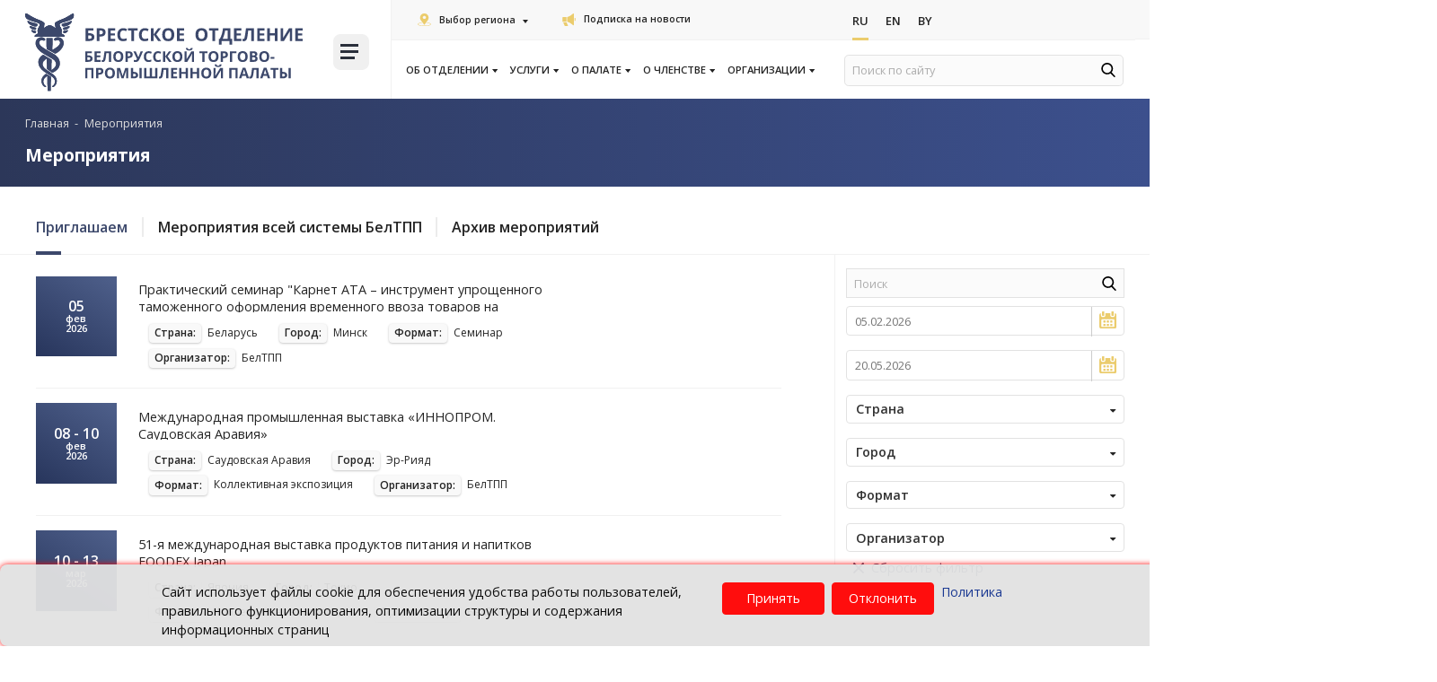

--- FILE ---
content_type: text/html; charset=UTF-8
request_url: https://brest.cci.by/meropriyatiya/?check=invit
body_size: 28498
content:

<!DOCTYPE html>
<html lang="ru">

<head>
    <title>Календарь мероприятий БелТПП</title>
    <meta http-equiv="Content-Type" content="text/html; charset=UTF-8" />
<meta name="robots" content="index, follow" />
<meta name="description" content="Предлагаем ознакомиться с мероприятиями, проводимыми Белорусской торгово-промышленной палатой." />
<link href="/bitrix/js/ui/design-tokens/dist/ui.design-tokens.css?175068994026358" type="text/css"  rel="stylesheet" />
<link href="/bitrix/js/ui/fonts/opensans/ui.font.opensans.css?16886455282555" type="text/css"  rel="stylesheet" />
<link href="/bitrix/js/main/popup/dist/main.popup.bundle.css?175069024031694" type="text/css"  rel="stylesheet" />
<link href="/bitrix/js/ui/design-tokens/air/dist/air-design-tokens.css?1768208034118943" type="text/css"  rel="stylesheet" />
<link href="/bitrix/js/ui/icon-set/icon-base.css?17682080352146" type="text/css"  rel="stylesheet" />
<link href="/bitrix/js/ui/icon-set/actions/style.css?175069029020996" type="text/css"  rel="stylesheet" />
<link href="/bitrix/js/ui/icon-set/main/style.css?175069029080627" type="text/css"  rel="stylesheet" />
<link href="/bitrix/js/ui/icon-set/outline/style.css?1768208035116154" type="text/css"  rel="stylesheet" />
<link href="/bitrix/js/main/sidepanel/dist/side-panel.bundle.css?176820805824126" type="text/css"  rel="stylesheet" />
<link href="/bitrix/js/main/core/css/core_date.css?168864559410481" type="text/css"  rel="stylesheet" />
<link href="/local/templates/cor/components/bitrix/system.pagenavigation/modern_main/style.css?1649743487113" type="text/css"  rel="stylesheet" />
<link href="/local/templates/cor/styles_dep/font-awesome.min.css?164974348831000" type="text/css"  data-template-style="true"  rel="stylesheet" />
<link href="/local/templates/cor/styles_dep/owl.carousel.css?164974348815456" type="text/css"  data-template-style="true"  rel="stylesheet" />
<link href="/local/templates/cor/styles_dep/jquery.fancybox.css?16497434885648" type="text/css"  data-template-style="true"  rel="stylesheet" />
<link href="/local/templates/cor/styles_dep/header.css?164974348823906" type="text/css"  data-template-style="true"  rel="stylesheet" />
<link href="/local/templates/cor/styles_dep/sidebar.css?16497434886873" type="text/css"  data-template-style="true"  rel="stylesheet" />
<link href="/local/templates/cor/styles_dep/footer.css?16497434882202" type="text/css"  data-template-style="true"  rel="stylesheet" />
<link href="/local/templates/cor/styles_dep/content.css?164974348850255" type="text/css"  data-template-style="true"  rel="stylesheet" />
<link href="/local/templates/cor/styles/smart-filter-dropdown-fix.css?17522152831106" type="text/css"  data-template-style="true"  rel="stylesheet" />
<link href="/local/templates/cor/styles_dep/jquery.formstyler.css?16497434882188" type="text/css"  data-template-style="true"  rel="stylesheet" />
<link href="/local/templates/cor/styles_dep/jquery.formstyler.theme.css?164974348810757" type="text/css"  data-template-style="true"  rel="stylesheet" />
<link href="/local/templates/cor/styles/header-responsive.css?1750690925510" type="text/css"  data-template-style="true"  rel="stylesheet" />
<link href="/local/templates/cor/styles/priority_participation/priority_participation.css?17436695371836" type="text/css"  data-template-style="true"  rel="stylesheet" />
<link href="/local/templates/cor/styles/priority_participation/events.css?17436695373457" type="text/css"  data-template-style="true"  rel="stylesheet" />
<link href="/local/templates/cor/styles/priority_participation/event-card.css?17436695372554" type="text/css"  data-template-style="true"  rel="stylesheet" />
<link href="/local/templates/cor/styles/priority_participation/field-checkbox.css?17436695371366" type="text/css"  data-template-style="true"  rel="stylesheet" />
<link href="/local/templates/cor/styles/priority_participation/available-block.css?17436695371885" type="text/css"  data-template-style="true"  rel="stylesheet" />
<link href="/local/templates/cor/styles/priority_participation/section-favorable-conditions.css?17436695372771" type="text/css"  data-template-style="true"  rel="stylesheet" />
<link href="/local/templates/cor/styles/style.css?1751016722497790" type="text/css"  data-template-style="true"  rel="stylesheet" />
<link href="/local/templates/cor/components/bitrix/menu/new_top_dep/style.css?16497434857923" type="text/css"  data-template-style="true"  rel="stylesheet" />
<link href="/local/components/cookie.notification/templates/.default/style.css?17345306002682" type="text/css"  data-template-style="true"  rel="stylesheet" />
<link href="/local/templates/cor/template_styles.css?1649743488267" type="text/css"  data-template-style="true"  rel="stylesheet" />
<script>if(!window.BX)window.BX={};if(!window.BX.message)window.BX.message=function(mess){if(typeof mess==='object'){for(let i in mess) {BX.message[i]=mess[i];} return true;}};</script>
<script>(window.BX||top.BX).message({"JS_CORE_LOADING":"Загрузка...","JS_CORE_NO_DATA":"- Нет данных -","JS_CORE_WINDOW_CLOSE":"Закрыть","JS_CORE_WINDOW_EXPAND":"Развернуть","JS_CORE_WINDOW_NARROW":"Свернуть в окно","JS_CORE_WINDOW_SAVE":"Сохранить","JS_CORE_WINDOW_CANCEL":"Отменить","JS_CORE_WINDOW_CONTINUE":"Продолжить","JS_CORE_H":"ч","JS_CORE_M":"м","JS_CORE_S":"с","JSADM_AI_HIDE_EXTRA":"Скрыть лишние","JSADM_AI_ALL_NOTIF":"Показать все","JSADM_AUTH_REQ":"Требуется авторизация!","JS_CORE_WINDOW_AUTH":"Войти","JS_CORE_IMAGE_FULL":"Полный размер"});</script>

<script src="/bitrix/js/main/core/core.js?1768207993511455"></script>

<script>BX.Runtime.registerExtension({"name":"main.core","namespace":"BX","loaded":true});</script>
<script>BX.setJSList(["\/bitrix\/js\/main\/core\/core_ajax.js","\/bitrix\/js\/main\/core\/core_promise.js","\/bitrix\/js\/main\/polyfill\/promise\/js\/promise.js","\/bitrix\/js\/main\/loadext\/loadext.js","\/bitrix\/js\/main\/loadext\/extension.js","\/bitrix\/js\/main\/polyfill\/promise\/js\/promise.js","\/bitrix\/js\/main\/polyfill\/find\/js\/find.js","\/bitrix\/js\/main\/polyfill\/includes\/js\/includes.js","\/bitrix\/js\/main\/polyfill\/matches\/js\/matches.js","\/bitrix\/js\/ui\/polyfill\/closest\/js\/closest.js","\/bitrix\/js\/main\/polyfill\/fill\/main.polyfill.fill.js","\/bitrix\/js\/main\/polyfill\/find\/js\/find.js","\/bitrix\/js\/main\/polyfill\/matches\/js\/matches.js","\/bitrix\/js\/main\/polyfill\/core\/dist\/polyfill.bundle.js","\/bitrix\/js\/main\/core\/core.js","\/bitrix\/js\/main\/polyfill\/intersectionobserver\/js\/intersectionobserver.js","\/bitrix\/js\/main\/lazyload\/dist\/lazyload.bundle.js","\/bitrix\/js\/main\/polyfill\/core\/dist\/polyfill.bundle.js","\/bitrix\/js\/main\/parambag\/dist\/parambag.bundle.js"]);
</script>
<script>BX.Runtime.registerExtension({"name":"fx","namespace":"window","loaded":true});</script>
<script>BX.Runtime.registerExtension({"name":"main.pageobject","namespace":"BX","loaded":true});</script>
<script>BX.Runtime.registerExtension({"name":"ui.design-tokens","namespace":"window","loaded":true});</script>
<script>BX.Runtime.registerExtension({"name":"ui.fonts.opensans","namespace":"window","loaded":true});</script>
<script>BX.Runtime.registerExtension({"name":"main.popup","namespace":"BX.Main","loaded":true});</script>
<script>BX.Runtime.registerExtension({"name":"popup","namespace":"window","loaded":true});</script>
<script>(window.BX||top.BX).message({"CORE_CLIPBOARD_COPY_SUCCESS":"Скопировано","CORE_CLIPBOARD_COPY_FAILURE":"Не удалось скопировать"});</script>
<script>BX.Runtime.registerExtension({"name":"clipboard","namespace":"window","loaded":true});</script>
<script>BX.Runtime.registerExtension({"name":"ui.design-tokens.air","namespace":"window","loaded":true});</script>
<script>BX.Runtime.registerExtension({"name":"ui.icon-set","namespace":"window","loaded":true});</script>
<script>BX.Runtime.registerExtension({"name":"ui.icon-set.actions","namespace":"window","loaded":true});</script>
<script>BX.Runtime.registerExtension({"name":"ui.icon-set.main","namespace":"window","loaded":true});</script>
<script>BX.Runtime.registerExtension({"name":"ui.icon-set.outline","namespace":"window","loaded":true});</script>
<script>(window.BX||top.BX).message({"MAIN_SIDEPANEL_CLOSE":"Закрыть","MAIN_SIDEPANEL_PRINT":"Печать","MAIN_SIDEPANEL_NEW_WINDOW":"Открыть в новом окне","MAIN_SIDEPANEL_COPY_LINK":"Скопировать ссылку","MAIN_SIDEPANEL_MINIMIZE":"Свернуть","MAIN_SIDEPANEL_REMOVE_ALL":"Удалить всё из быстрого доступа"});</script>
<script>BX.Runtime.registerExtension({"name":"main.sidepanel","namespace":"BX.SidePanel","loaded":true});</script>
<script>BX.Runtime.registerExtension({"name":"sidepanel","namespace":"window","loaded":true});</script>
<script>(window.BX||top.BX).message({"AMPM_MODE":false});(window.BX||top.BX).message({"MONTH_1":"Январь","MONTH_2":"Февраль","MONTH_3":"Март","MONTH_4":"Апрель","MONTH_5":"Май","MONTH_6":"Июнь","MONTH_7":"Июль","MONTH_8":"Август","MONTH_9":"Сентябрь","MONTH_10":"Октябрь","MONTH_11":"Ноябрь","MONTH_12":"Декабрь","MONTH_1_S":"января","MONTH_2_S":"февраля","MONTH_3_S":"марта","MONTH_4_S":"апреля","MONTH_5_S":"мая","MONTH_6_S":"июня","MONTH_7_S":"июля","MONTH_8_S":"августа","MONTH_9_S":"сентября","MONTH_10_S":"октября","MONTH_11_S":"ноября","MONTH_12_S":"декабря","MON_1":"янв","MON_2":"фев","MON_3":"мар","MON_4":"апр","MON_5":"мая","MON_6":"июн","MON_7":"июл","MON_8":"авг","MON_9":"сен","MON_10":"окт","MON_11":"ноя","MON_12":"дек","DAY_OF_WEEK_0":"Воскресенье","DAY_OF_WEEK_1":"Понедельник","DAY_OF_WEEK_2":"Вторник","DAY_OF_WEEK_3":"Среда","DAY_OF_WEEK_4":"Четверг","DAY_OF_WEEK_5":"Пятница","DAY_OF_WEEK_6":"Суббота","DOW_0":"Вс","DOW_1":"Пн","DOW_2":"Вт","DOW_3":"Ср","DOW_4":"Чт","DOW_5":"Пт","DOW_6":"Сб","FD_SECOND_AGO_0":"#VALUE# секунд назад","FD_SECOND_AGO_1":"#VALUE# секунду назад","FD_SECOND_AGO_10_20":"#VALUE# секунд назад","FD_SECOND_AGO_MOD_1":"#VALUE# секунду назад","FD_SECOND_AGO_MOD_2_4":"#VALUE# секунды назад","FD_SECOND_AGO_MOD_OTHER":"#VALUE# секунд назад","FD_SECOND_DIFF_0":"#VALUE# секунд","FD_SECOND_DIFF_1":"#VALUE# секунда","FD_SECOND_DIFF_10_20":"#VALUE# секунд","FD_SECOND_DIFF_MOD_1":"#VALUE# секунда","FD_SECOND_DIFF_MOD_2_4":"#VALUE# секунды","FD_SECOND_DIFF_MOD_OTHER":"#VALUE# секунд","FD_SECOND_SHORT":"#VALUE#с","FD_MINUTE_AGO_0":"#VALUE# минут назад","FD_MINUTE_AGO_1":"#VALUE# минуту назад","FD_MINUTE_AGO_10_20":"#VALUE# минут назад","FD_MINUTE_AGO_MOD_1":"#VALUE# минуту назад","FD_MINUTE_AGO_MOD_2_4":"#VALUE# минуты назад","FD_MINUTE_AGO_MOD_OTHER":"#VALUE# минут назад","FD_MINUTE_DIFF_0":"#VALUE# минут","FD_MINUTE_DIFF_1":"#VALUE# минута","FD_MINUTE_DIFF_10_20":"#VALUE# минут","FD_MINUTE_DIFF_MOD_1":"#VALUE# минута","FD_MINUTE_DIFF_MOD_2_4":"#VALUE# минуты","FD_MINUTE_DIFF_MOD_OTHER":"#VALUE# минут","FD_MINUTE_0":"#VALUE# минут","FD_MINUTE_1":"#VALUE# минуту","FD_MINUTE_10_20":"#VALUE# минут","FD_MINUTE_MOD_1":"#VALUE# минуту","FD_MINUTE_MOD_2_4":"#VALUE# минуты","FD_MINUTE_MOD_OTHER":"#VALUE# минут","FD_MINUTE_SHORT":"#VALUE#мин","FD_HOUR_AGO_0":"#VALUE# часов назад","FD_HOUR_AGO_1":"#VALUE# час назад","FD_HOUR_AGO_10_20":"#VALUE# часов назад","FD_HOUR_AGO_MOD_1":"#VALUE# час назад","FD_HOUR_AGO_MOD_2_4":"#VALUE# часа назад","FD_HOUR_AGO_MOD_OTHER":"#VALUE# часов назад","FD_HOUR_DIFF_0":"#VALUE# часов","FD_HOUR_DIFF_1":"#VALUE# час","FD_HOUR_DIFF_10_20":"#VALUE# часов","FD_HOUR_DIFF_MOD_1":"#VALUE# час","FD_HOUR_DIFF_MOD_2_4":"#VALUE# часа","FD_HOUR_DIFF_MOD_OTHER":"#VALUE# часов","FD_HOUR_SHORT":"#VALUE#ч","FD_YESTERDAY":"вчера","FD_TODAY":"сегодня","FD_TOMORROW":"завтра","FD_DAY_AGO_0":"#VALUE# дней назад","FD_DAY_AGO_1":"#VALUE# день назад","FD_DAY_AGO_10_20":"#VALUE# дней назад","FD_DAY_AGO_MOD_1":"#VALUE# день назад","FD_DAY_AGO_MOD_2_4":"#VALUE# дня назад","FD_DAY_AGO_MOD_OTHER":"#VALUE# дней назад","FD_DAY_DIFF_0":"#VALUE# дней","FD_DAY_DIFF_1":"#VALUE# день","FD_DAY_DIFF_10_20":"#VALUE# дней","FD_DAY_DIFF_MOD_1":"#VALUE# день","FD_DAY_DIFF_MOD_2_4":"#VALUE# дня","FD_DAY_DIFF_MOD_OTHER":"#VALUE# дней","FD_DAY_AT_TIME":"#DAY# в #TIME#","FD_DAY_SHORT":"#VALUE#д","FD_MONTH_AGO_0":"#VALUE# месяцев назад","FD_MONTH_AGO_1":"#VALUE# месяц назад","FD_MONTH_AGO_10_20":"#VALUE# месяцев назад","FD_MONTH_AGO_MOD_1":"#VALUE# месяц назад","FD_MONTH_AGO_MOD_2_4":"#VALUE# месяца назад","FD_MONTH_AGO_MOD_OTHER":"#VALUE# месяцев назад","FD_MONTH_DIFF_0":"#VALUE# месяцев","FD_MONTH_DIFF_1":"#VALUE# месяц","FD_MONTH_DIFF_10_20":"#VALUE# месяцев","FD_MONTH_DIFF_MOD_1":"#VALUE# месяц","FD_MONTH_DIFF_MOD_2_4":"#VALUE# месяца","FD_MONTH_DIFF_MOD_OTHER":"#VALUE# месяцев","FD_MONTH_SHORT":"#VALUE#мес","FD_YEARS_AGO_0":"#VALUE# лет назад","FD_YEARS_AGO_1":"#VALUE# год назад","FD_YEARS_AGO_10_20":"#VALUE# лет назад","FD_YEARS_AGO_MOD_1":"#VALUE# год назад","FD_YEARS_AGO_MOD_2_4":"#VALUE# года назад","FD_YEARS_AGO_MOD_OTHER":"#VALUE# лет назад","FD_YEARS_DIFF_0":"#VALUE# лет","FD_YEARS_DIFF_1":"#VALUE# год","FD_YEARS_DIFF_10_20":"#VALUE# лет","FD_YEARS_DIFF_MOD_1":"#VALUE# год","FD_YEARS_DIFF_MOD_2_4":"#VALUE# года","FD_YEARS_DIFF_MOD_OTHER":"#VALUE# лет","FD_YEARS_SHORT_0":"#VALUE#л","FD_YEARS_SHORT_1":"#VALUE#г","FD_YEARS_SHORT_10_20":"#VALUE#л","FD_YEARS_SHORT_MOD_1":"#VALUE#г","FD_YEARS_SHORT_MOD_2_4":"#VALUE#г","FD_YEARS_SHORT_MOD_OTHER":"#VALUE#л","CAL_BUTTON":"Выбрать","CAL_TIME_SET":"Установить время","CAL_TIME":"Время","FD_LAST_SEEN_TOMORROW":"завтра в #TIME#","FD_LAST_SEEN_NOW":"только что","FD_LAST_SEEN_TODAY":"сегодня в #TIME#","FD_LAST_SEEN_YESTERDAY":"вчера в #TIME#","FD_LAST_SEEN_MORE_YEAR":"более года назад","FD_UNIT_ORDER":"Y m d H i s","FD_SEPARATOR":"\u0026#32;","FD_SEPARATOR_SHORT":"\u0026#32;"});</script>
<script type="extension/settings" data-extension="main.date">{"formats":{"FORMAT_DATE":"DD.MM.YYYY","FORMAT_DATETIME":"DD.MM.YYYY HH:MI:SS","SHORT_DATE_FORMAT":"d.m.Y","MEDIUM_DATE_FORMAT":"j M Y","LONG_DATE_FORMAT":"j F Y","DAY_MONTH_FORMAT":"j F","DAY_SHORT_MONTH_FORMAT":"j M","SHORT_DAY_OF_WEEK_MONTH_FORMAT":"D, j F","SHORT_DAY_OF_WEEK_SHORT_MONTH_FORMAT":"D, j M","DAY_OF_WEEK_MONTH_FORMAT":"l, j F","FULL_DATE_FORMAT":"l, j F  Y","SHORT_TIME_FORMAT":"H:i","LONG_TIME_FORMAT":"H:i:s"}}</script>
<script>BX.Runtime.registerExtension({"name":"main.date","namespace":"BX.Main","loaded":true});</script>
<script>(window.BX||top.BX).message({"WEEK_START":1});</script>
<script>BX.Runtime.registerExtension({"name":"date","namespace":"window","loaded":true});</script>
<script>(window.BX||top.BX).message({"LANGUAGE_ID":"ru","FORMAT_DATE":"DD.MM.YYYY","FORMAT_DATETIME":"DD.MM.YYYY HH:MI:SS","COOKIE_PREFIX":"BITRIX_SM","SERVER_TZ_OFFSET":"10800","UTF_MODE":"Y","SITE_ID":"br","SITE_DIR":"\/","USER_ID":"","SERVER_TIME":1768826127,"USER_TZ_OFFSET":0,"USER_TZ_AUTO":"Y","bitrix_sessid":"0a81a8aa98e48767467613475845f5c7"});</script>


<script src="/bitrix/js/main/core/core_fx.js?161397641216888"></script>
<script src="/bitrix/js/art.devfunc/script.js?16139763991726"></script>
<script src="/bitrix/js/main/pageobject/dist/pageobject.bundle.js?1768207993999"></script>
<script src="/bitrix/js/main/popup/dist/main.popup.bundle.js?1768208058119952"></script>
<script src="/bitrix/js/main/core/core_clipboard.js?16886454454831"></script>
<script src="/bitrix/js/main/sidepanel/dist/side-panel.bundle.js?1768208058163618"></script>
<script src="/bitrix/js/main/date/main.date.js?175069023362683"></script>
<script src="/bitrix/js/main/core/core_date.js?163732416736080"></script>
<script src="/bitrix/js/yandex.metrika/script.js?17484231416603"></script>
<script type='text/javascript'>window['recaptchaFreeOptions']={'size':'normal','theme':'light','badge':'bottomright','version':'','action':'','lang':'ru','key':'6LcEp0wbAAAAAMq7eFVBhipUVCkR2pPFlLv1F2jx'};</script>
<script type="text/javascript">/* 
	ReCaptcha 2.0 Google js
	modul bitrix
	Shevtcoff S.V. 
	date 24.03.17
	time 08:55
	
	Recaptchafree - object
	Recaptchafree.render() - method render
	Recaptchafree.reset() - method reset
	Recaptchafree.items - array id widget
*/

/* global grecaptcha */

"use strict";

var Recaptchafree = Recaptchafree || {};
Recaptchafree.items = new Array();
Recaptchafree.form_submit;
/**
 * render recaptcha
 * @returns false
 */
Recaptchafree.render = function() { 
   if(window.grecaptcha){
        var elements = document.querySelectorAll('div.g-recaptcha');
        var widget;
        Recaptchafree.items = [];
        for (var i = 0; i < elements.length; i++) {
            if(elements[i].innerHTML === "") {
                widget = grecaptcha.render(elements[i], {
                    'sitekey' : elements[i].getAttribute("data-sitekey"),
                    'theme' : elements[i].getAttribute("data-theme"),
                    'size' : elements[i].getAttribute("data-size"),
                    'callback' : elements[i].getAttribute("data-callback"),
                    'badge' : elements[i].getAttribute("data-badge")
                });
                elements[i].setAttribute("data-widget", widget);
                Recaptchafree.items.push(widget);
            } else {
                widget =  elements[i].getAttribute("data-widget");
                Recaptchafree.items.push(parseInt(widget));
            }
        }
    } 
    
};
/**
 * reset recaptcha after ajax or show modal
 * @returns  false
 */
Recaptchafree.reset = function() { 
   if(window.grecaptcha){
        Recaptchafree.render();
            for (var i = 0; i < Recaptchafree.items.length; i++) {
                grecaptcha.reset(Recaptchafree.items[i]);
            } 

    }  
};
/**
 * callback submit form with invisible recaptcha
 * @param {type} token
 * @returns false
 */
function RecaptchafreeSubmitForm(token) {
    if(Recaptchafree.form_submit !== undefined){
        var x = document.createElement("INPUT"); // create token input
        x.setAttribute("type", "hidden");  
        x.name = "g-recaptcha-response";
        x.value = token;
        Recaptchafree.form_submit.appendChild(x);  // append current form
        var elements = Recaptchafree.form_submit.elements;
        for (var i = 0; i < elements.length; i++) {
            if(elements[i].getAttribute("type") === "submit")  {
                var submit_hidden = document.createElement("INPUT"); // create submit input hidden
                submit_hidden.setAttribute("type", "hidden");  
                submit_hidden.name = elements[i].name;
                submit_hidden.value = elements[i].value;
                Recaptchafree.form_submit.appendChild(submit_hidden);  // append current form
            }
        }
        document.createElement('form').submit.call(Recaptchafree.form_submit); // submit form
    }       
};
/**
 * onload recaptcha  
 * @returns  false
 */
function onloadRecaptchafree(){
    Recaptchafree.render();
    // If invisible recaptcha on the page
    if (document.addEventListener) { 
        document.addEventListener('submit',function(e){
            if(e.target && e.target.tagName === "FORM"){
                var g_recaptcha = e.target.querySelectorAll('div.g-recaptcha');
                if(g_recaptcha[0] !== undefined && g_recaptcha[0].getAttribute("data-size") === "invisible"){
                    var widget_id = g_recaptcha[0].getAttribute("data-widget");
                    grecaptcha.execute(widget_id);
                    Recaptchafree.form_submit = e.target;
                    e.preventDefault();    
                }
            } 
        }, false);
    } else {
        document.attachEvent("onsubmit", function(e){
            var target = e.target || e.srcElement;
            if(e.target && e.target.tagName === "FORM"){
                var widget_id = e.target.getAttribute("data-widget");
                grecaptcha.execute(widget_id);
                Recaptchafree.form_submit = target;    
                e.returnValue = false;
            }
        });
    }
    // hide grecaptcha-badge, if multi invisible recaptcha
    var badges = document.querySelectorAll('.grecaptcha-badge'); 
    for (var i = 1; i < badges.length; i++) {
        badges[i].style.display="none";
    }
} </script>
        <script type="text/javascript">
            window.counters = [];
        </script>
        
<script>var RSDevFunc_BasketEndWord_end1 = "";var RSDevFunc_BasketEndWord_end2 = "";var RSDevFunc_BasketEndWord_end3 = "";</script>
<link href="/local/templates/cor/favicon.ico" rel="shortcut icon"  type="image/x-icon">
<meta http-equiv="X-UA-Compatible" content="IE=edge">
<meta name="viewport" content="width=device-width, initial-scale=1">
<script src="//yastatic.net/share/share.js"></script>
<link href="//fonts.googleapis.com/css?family=Open+Sans:300,400,600,700&display=swap&subset=cyrillic,cyrillic-ext" rel="stylesheet" type="text/css">
<link rel="stylesheet" href="https://cdn.jsdelivr.net/npm/select2@4.1.0-beta.1/dist/css/select2.min.css">
<script>window[window.dataLayerName] = window[window.dataLayerName] || [];</script>



<script src="/local/templates/cor/js/jquery-1.11.2.min.js?164974348895931"></script>
<script src="/local/templates/cor/js/bootstrap/bootstrap.js?164974348866732"></script>
<script src="/local/templates/cor/js/owl.carousel.min.js?164974348841183"></script>
<script src="/local/templates/cor/js/fancybox/jquery.fancybox.pack.js?164974348823135"></script>
<script src="/local/templates/cor/js/jquery.nicescroll.min.js?164974348860010"></script>
<script src="/local/templates/cor/js/jquery.matchHeight.js?164974348811778"></script>
<script src="/local/templates/cor/js/jquery.formstyler.min.js?164974348818037"></script>
<script src="/local/templates/cor/js/jquery.cookie.js?16497434883066"></script>
<script src="/local/templates/cor/js/sticky-kit.min.js?16497434883267"></script>
<script src="/local/templates/cor/js/script.js?164974348834351"></script>
<script src="/local/templates/cor/js/select2.js?1649743488155132"></script>
<script src="/local/templates/cor/custom/script.js?16497434879281"></script>
<script src="/local/templates/cor/components/bitrix/catalog.smart.filter/news-dep/script.js?164974348521035"></script>

    <script>
        // some JS params
        var SITE_ID = 'br',
            SITE_DIR = '/',
            SITE_TEMPLATE_PATH = '/local/templates/cor',
            BX_COOKIE_PREFIX = 'BITRIX_SM_',
            AR_CORP_COUNT_COMPARE = 0,
            AR_CORP_COUNT_FAVORITE = 0,
            AR_CORP_COUNT_BASKET = 0;
        // messages
        BX.message({
            "ARCORP_JS_REQUIRED_FIELD": "Поле обязательно для заполнения"
        });
    </script>

    <link href="https://cdn.jsdelivr.net/npm/select2@4.1.0-beta.1/dist/css/select2.min.css" rel="stylesheet">
    <style>
        @media (min-width: 992px) and (max-width: 1550px) {
            .col-links {
                width: 66.4%;
            }

            .col-logo {
                width: 33.6%;
            }
        }

        @media (max-width: 1440px) {
            body .col-links .news-list:first-child>div.left-links {
                font-size: 13px;
            }
        }

        @media (max-width: 375px) {
            body .col-links .news-list:first-child>div.left-links {
                font-size: 11px;
            }
        }

        @media (max-width: 340px) {
            body .col-links .news-list:first-child>div.left-links {
                font-size: 9px;
            }
        }

            </style>
    <script src="/bitrix/templates/cor/js/select2.js"></script>
    <script>
        if ($(window).width() > 900) {
            window.hashName = window.location.hash;

            $('ul.nav-sidebar li a[href*="${hashName}"]').each(function() {
                $(this).parent('li').addClass('active')
            });
            window.location.hash = '';
            $(window).load(function() {
                if (window.hashName) {
                    if (navigator.userAgent.indexOf("Firefox") != -1) {
                        $('html, body').animate({
                            scrollTop: $(window.hashName).offset().top - 120
                        }, 10);
                    } else {

                        $('html, body').animate({
                            scrollTop: $(window.hashName).offset().top - 120
                        }, 10);
                    }
                }
            });
        }
    </script>
    
<body class=" not_main												"><!-- Google Tag Manager (noscript) -->
	<noscript><iframe src="https://www.googletagmanager.com/ns.html?id=GTM-5FTXPZ"
	height="0" width="0" style="display:none;visibility:hidden"></iframe></noscript>
<!-- End Google Tag Manager (noscript) -->

    
        <div id="panel"></div>
                <div class="wrapper">
            <!-- Header v1 -->
<!-- header.no-border - стиль без бордеров -->
<!-- header.color - стиль с заливкой -->
<header class="style4 color default">
	<!-- Navbar -->
	<div class="container-fluid">
		<div class="navbar navbar-default mega-menu" role="navigation">
			<div class="navbar-header">
				<div class="row news-list main-nav-list">
					<div class="col-md-4 col-logo">
						<div class="col">
							<div class="logo-img">
								<a href="/"><img src="/local/templates/cor/img/logo/logo.svg" loading="lazy"  alt="Белорусская торгово-промышленная палата" title="Белорусская торгово-промышленная палата"></a>							</div>
						</div>
						<div class="col">
							<div class="burger-block">
								

<a class="menu_button">
    <span class="icon-toggle">
        <span></span>
        <span></span>
        <span></span>
	</span>
</a>
<nav class="menu_2">
	<div class="table-menu">
	
		<table>
			<tr>
													
					<td class="dropdown ">
				
						<div class="wrap">
							<a class="dropdown-toggle" href="/ob-otdelenii/" title="Об отделении">
								Об отделении																	&nbsp;<i class="fa fa-angle-down"></i>
															</a>
															<span class="tail"></span>
								<ul class="dropdown-menu">
																													<li class="1 ">


											<a class="" href="/ob-otdelenii/kontakti" title="Контакты">Контакты</a>
											
																					</li>
																													<li class="1 ">


											<a class="" href="/ob-otdelenii/ob-otdelenii" title="Об отделении">Об отделении</a>
											
																					</li>
																													<li class="1 ">


											<a class="" href="/ob-otdelenii/politika-v-otnoshenii-obrabotki-personalnykh-dannykh/index.php" title="Политика в отношении обработки персональных данных">Политика в отношении обработки персональных данных</a>
											
																					</li>
																													<li class="1 ">


											<a class="" href="/ob-otdelenii/kodeks-korporativnoy-etiki" title="Кодекс корпоративной этики">Кодекс корпоративной этики</a>
											
																					</li>
																	</ul>
													</div>
					</td>
					<td class="slash"></td>
													
					<td class="dropdown ">
				
						<div class="wrap">
							<a class="dropdown-toggle" href="/uslugi/" title="Услуги">
								Услуги																	&nbsp;<i class="fa fa-angle-down"></i>
															</a>
															<span class="tail"></span>
								<ul class="dropdown-menu">
																													<li class="1 ">


											<a class="" href="/uslugi/sertifikat-o-proiskhozhdenii-tovara/" title="Сертификация происхождения товара">Сертификация происхождения товара</a>
											
																					</li>
																													<li class="1 ">


											<a class="" href="/uslugi/sertifikatsiya-produktsii-sobstvennogo-proizvodstva/" title="Сертификация продукции, работ, услуг собственного производства">Сертификация продукции, работ, услуг собственного производства</a>
											
																					</li>
																													<li class="1 ">


											<a class="" href="/uslugi/sertifikat-svobodnoi-prodajy/" title="Сертификат свободной продажи">Сертификат свободной продажи</a>
											
																					</li>
																													<li class="1 ">


											<a class="" href="/uslugi/vklyuchenie-v-evraziyskiy-reestr-promyshlennykh-tovarov/" title="Включение в Евразийский реестр промышленных товаров">Включение в Евразийский реестр промышленных товаров</a>
											
																					</li>
																													<li class="1 ">


											<a class="" href="/uslugi/otsenka/" title="Оценка">Оценка</a>
											
																					</li>
																													<li class="1 ">


											<a class="" href="/uslugi/ekspertiza/" title="Экспертиза товара">Экспертиза товара</a>
											
																					</li>
																													<li class="1 ">


											<a class="" href="/uslugi/vystavochnaya-deyatelnost/" title="Выставочно-ярмарочная деятельность">Выставочно-ярмарочная деятельность</a>
											
																					</li>
																													<li class="1 ">


											<a class="" href="/uslugi/mezhdunarodnoe-delovoe-sotrudnichestvo/" title="Международное деловое сотрудничество">Международное деловое сотрудничество</a>
											
																					</li>
																													<li class="1 ">


											<a class="" href="/uslugi/perevodcheskie-uslugi/" title="Услуги перевода">Услуги перевода</a>
											
																					</li>
																													<li class="1 ">


											<a class="" href="/uslugi/uslugi-tamozhennogo-predstavitelya/" title="Услуги таможенного представителя">Услуги таможенного представителя</a>
											
																					</li>
																													<li class="1 ">


											<a class="" href="/uslugi/karneta-ata/" title="Оформление и выдача карнета АТА">Оформление и выдача карнета АТА</a>
											
																					</li>
																													<li class="1 ">


											<a class="" href="/uslugi/delovoe-obrazovanie/" title="Деловое образование">Деловое образование</a>
											
																					</li>
																													<li class="1 ">


											<a class="" href="/uslugi/arbitrazh-i-mediatsiya/" title="Арбитраж и медиация">Арбитраж и медиация</a>
											
																					</li>
																													<li class="1 ">


											<a class="" href="/uslugi/arenda-v-breste/" title="Аренда помещений">Аренда помещений</a>
											
																					</li>
																													<li class="1 ">


											<a class="" href="/uslugi/podtverzhdenie-proizvodstva-komponentov/" title="Подтверждение производства компонентов промышленной продукции">Подтверждение производства компонентов промышленной продукции</a>
											
																					</li>
																													<li class="1 ">


											<a class="" href="/uslugi/podtverzhdenie-proizvodstva-promyshlennoy-produktsii/" title="Подтверждение производства промышленной продукции">Подтверждение производства промышленной продукции</a>
											
																					</li>
																													<li class="1 ">


											<a class="" href="/uslugi/719-komponenty%2Fpoleznaya-informatsiya-719%2F/" title="Подтверждение производства компонентов на территории Союзного государства">Подтверждение производства компонентов на территории Союзного государства</a>
											
																					</li>
																													<li class="1 ">


											<a class="" href="/uslugi/zaklyuchenie-o-sootvetstvii-usloviyam-predyavlyaemym-k-proizvoditelyam-produktsii/" title="ЗАКЛЮЧЕНИЕ О СООТВЕТСТВИИ УСЛОВИЯМ, ПРЕДЪЯВЛЯЕМЫМ К ПРОИЗВОДИТЕЛЯМ ПРОДУКЦИИ">ЗАКЛЮЧЕНИЕ О СООТВЕТСТВИИ УСЛОВИЯМ, ПРЕДЪЯВЛЯЕМЫМ К ПРОИЗВОДИТЕЛЯМ ПРОДУКЦИИ</a>
											
																					</li>
																													<li class="1 ">


											<a class="" href="/uslugi/marketingovaya-i-informatsionnaya-podderzhka/" title="Маркетинговая и информационная поддержка">Маркетинговая и информационная поддержка</a>
											
																					</li>
																													<li class="1 ">


											<a class="" href="/uslugi/pravovoe-obespechenie-ved/" title="Правовое обеспечение ВЭД">Правовое обеспечение ВЭД</a>
											
																					</li>
																													<li class="1 ">


											<a class="" href="/uslugi/okhrana-i-zashchita-intellektualnoy-sobtvennosti/" title="Охрана и защита интеллектуальной собственности">Охрана и защита интеллектуальной собственности</a>
											
																					</li>
																	</ul>
													</div>
					</td>
					<td class="slash"></td>
													
					<td class="dropdown ">
				
						<div class="wrap">
							<a class="dropdown-toggle" href="/o-palate/" title="О палате">
								О палате																	&nbsp;<i class="fa fa-angle-down"></i>
															</a>
															<span class="tail"></span>
								<ul class="dropdown-menu">
																													<li class="1 ">


											<a class="" href="/o-palate/zakon-o-tpp/" title="Закон о ТПП">Закон о ТПП</a>
											
																					</li>
																													<li class="1 ">


											<a class="" href="/o-palate/ustav-beltpp/" title="Устав БелТПП">Устав БелТПП</a>
											
																					</li>
																													<li class="1 ">


											<a class="" href="/o-palate/anniversary/" title="История БелТПП">История БелТПП</a>
											
																					</li>
																													<li class="1 ">


											<a class="" href="/o-palate" title="БелТПП сегодня">БелТПП сегодня</a>
											
																					</li>
																													<li class="1 ">


											<a class="" href="/o-palate/pressa-o-beltpp/" title="СМИ о БелТПП">СМИ о БелТПП</a>
											
																					</li>
																													<li class="1 ">


											<a class="" href="/o-palate/strategicheskiy-plan/" title="Стратегический план БелТПП 2027">Стратегический план БелТПП 2027</a>
											
																					</li>
																													<li class="1 ">


											<a class="" href="/o-palate/struktura-beltpp/" title="Структура">Структура</a>
											
																					</li>
																													<li class="1 ">


											<a class="" href="/o-palate/novosti/" title="Новости">Новости</a>
											
																					</li>
																													<li class="1 active">


											<a class="" href="/meropriyatiya/" title="Календарь мероприятий">Календарь мероприятий</a>
											
																					</li>
																													<li class="dropdown-submenu1 ">


											<a class="no_link" href="/o-palate/komitety/" title="Комитеты">Комитеты</a>
											
																							<ul class="dropdown-menu">
																																									<li class=" ">
															<a href="/o-palate/komitety/komitet-po-razvitiyu-eksporta-i-vneshneekonomicheskoy-integratsii/" title="По развитию экспорта и внешнеэкономической интеграции">По развитию экспорта и внешнеэкономической интеграции</a>
																													</li>
																																									<li class=" ">
															<a href="/o-palate/komitety/komitet-po-vzaymodeisviy-s-EAC/" title="По взаимодействию с Евразийской экономической комиссией">По взаимодействию с Евразийской экономической комиссией</a>
																													</li>
																																									<li class=" ">
															<a href="/o-palate/komitety/komitet-po-vystavochno-yarmorochnoy-deyatelnosti/" title="По выставочно-ярмарочной и конгрессной деятельности">По выставочно-ярмарочной и конгрессной деятельности</a>
																													</li>
																									</ul>
																					</li>
																													<li class="dropdown-submenu1 ">


											<a class="no_link" href="/o-palate/proekty/" title="Проекты">Проекты</a>
											
																							<ul class="dropdown-menu">
																																									<li class=" ">
															<a href="/o-chlenstve/reestr-dobrosovestnykh-partnerov/" title="Реестр добросовестных партнеров">Реестр добросовестных партнеров</a>
																													</li>
																																									<li class=" ">
															<a href="/probiznes/" title="proБизнес в условиях санкций">proБизнес в условиях санкций</a>
																													</li>
																																									<li class=" ">
															<a href="/o-chlenstve/premium-klub-b2b/" title="Премиум-клуб «B2B»">Премиум-клуб «B2B»</a>
																													</li>
																																									<li class=" ">
															<a href="/golos-biznesa/" title="Информационная платформа «Голос бизнеса»">Информационная платформа «Голос бизнеса»</a>
																													</li>
																																									<li class=" ">
															<a href="/uslugi/delovoe-obrazovanie/akademiya-eksporta/" title="Академия экспорта">Академия экспорта</a>
																													</li>
																																									<li class=" ">
															<a href="/o-palate/proekty/lawcouncil/" title="Совет руководителей юридических служб членов БелТПП">Совет руководителей юридических служб членов БелТПП</a>
																													</li>
																									</ul>
																					</li>
																													<li class="dropdown-submenu1 ">


											<a class="no_link" href="/o-palate/izdaniya/" title="Издания">Издания</a>
											
																							<ul class="dropdown-menu">
																																									<li class=" ">
															<a href="/byulleten-merkuryy/" title="Информационный бюллетень «Меркурый»">Информационный бюллетень «Меркурый»</a>
																													</li>
																																									<li class=" ">
															<a href="/belorusskie-eksportery/?search=Y&q=&REGION%5B%5D=Брестская&set_filter=Показать#" title="Каталог «Белорусские экспортеры»">Каталог «Белорусские экспортеры»</a>
																													</li>
																									</ul>
																					</li>
																													<li class="dropdown-submenu1 ">


											<a class="no_link" href="/o-palate/partnery-beltpp/" title="Партнеры БелТПП">Партнеры БелТПП</a>
											
																							<ul class="dropdown-menu">
																																									<li class=" ">
															<a href="/o-palate/partnery-beltpp/partnerskie-organizacii/" title="Партнерские организации">Партнерские организации</a>
																													</li>
																																									<li class=" ">
															<a href="/o-palate/partnery-beltpp/predstaviteli-za-rubezhom/" title="Представители за рубежом">Представители за рубежом</a>
																													</li>
																																									<li class=" ">
															<a href="/o-palate/partnery-beltpp/delovye-sovety/" title="Деловые советы">Деловые советы</a>
																													</li>
																									</ul>
																					</li>
																													<li class="dropdown-submenu1 ">


											<a class="no_link" href="/o-palate/konkursy/" title="Конкурсы">Конкурсы</a>
											
																							<ul class="dropdown-menu">
																																									<li class=" ">
															<a href="/konkurs-luchshiy-eksporter-goda/" title="Лучший экспортер года">Лучший экспортер года</a>
																													</li>
																																									<li class=" ">
															<a href="/konkurs-smi/" title="Конкурс для представителей СМИ">Конкурс для представителей СМИ</a>
																													</li>
																																									<li class=" ">
															<a href="/konkurs-best/" title="Конкурс «Лучшая выпускная работа»">Конкурс «Лучшая выпускная работа»</a>
																													</li>
																									</ul>
																					</li>
																													<li class="1 ">


											<a class="" href="/o-palate/videokanal/" title="Видеоканал БелТПП">Видеоканал БелТПП</a>
											
																					</li>
																													<li class="1 ">


											<a class="" href="/o-palate/politika" title="Политика в отношении обработки персональных данных">Политика в отношении обработки персональных данных</a>
											
																					</li>
																													<li class="1 ">


											<a class="" href="/o-palate/corruption" title="Комиссия БелТПП по противодействию коррупции">Комиссия БелТПП по противодействию коррупции</a>
											
																					</li>
																													<li class="1 ">


											<a class="" href="/o-palate/kodeks" title="Кодекс корпоративной этики">Кодекс корпоративной этики</a>
											
																					</li>
																	</ul>
													</div>
					</td>
					<td class="slash"></td>
													
					<td class="dropdown ">
				
						<div class="wrap">
							<a class="dropdown-toggle" href="/o-chlenstve/" title="О членстве">
								О членстве																	&nbsp;<i class="fa fa-angle-down"></i>
															</a>
															<span class="tail"></span>
								<ul class="dropdown-menu">
																													<li class="1 ">


											<a class="" href="/o-chlenstve/" title="Членство в БелТПП">Членство в БелТПП</a>
											
																					</li>
																													<li class="1 ">


											<a class="" href="/o-chlenstve/cards" title="Карта членства">Карта членства</a>
											
																					</li>
																													<li class="1 ">


											<a class="" href="/o-chlenstve/polozhenie-o-chlenstve/" title="Положение о членстве">Положение о членстве</a>
											
																					</li>
																													<li class="1 ">


											<a class="" href="/o-chlenstve/chlenskie-vznosy/" title="Членские взносы">Членские взносы</a>
											
																					</li>
																													<li class="1 ">


											<a class="" href="/o-chlenstve/chleny-beltpp/" title="Члены БелТПП">Члены БелТПП</a>
											
																					</li>
																													<li class="1 ">


											<a class="" href="/o-chlenstve/znak_beltpp/" title="Знак «Член БелТПП»">Знак «Член БелТПП»</a>
											
																					</li>
																													<li class="dropdown-submenu1 ">


											<a class="no_link" href="/o-chlenstve/reestr-dobrosovestnykh-partnerov/" title="Реестр добросовестных партнеров">Реестр добросовестных партнеров</a>
											
																							<ul class="dropdown-menu">
																																									<li class=" ">
															<a href="/o-chlenstve/reestr-dobrosovestnykh-partnerov/polozhenie-o-reestre/" title="Положение о реестре">Положение о реестре</a>
																													</li>
																																									<li class=" ">
															<a href="/o-chlenstve/reestr-dobrosovestnykh-partnerov/formy-dokumentov/" title="Формы документов">Формы документов</a>
																													</li>
																																									<li class=" ">
															<a href="/o-chlenstve/reestr-dobrosovestnykh-partnerov/reestr/" title="Реестр добросовестных партнеров">Реестр добросовестных партнеров</a>
																													</li>
																									</ul>
																					</li>
																													<li class="dropdown-submenu1 ">


											<a class="no_link" href="/o-chlenstve/premium-klub-b2b/" title="Премиум-клуб B2B">Премиум-клуб B2B</a>
											
																							<ul class="dropdown-menu">
																																									<li class=" ">
															<a href="/o-chlenstve/premium-klub-b2b/#b2b-preview" title="О Премиум-клубе «B2B»">О Премиум-клубе «B2B»</a>
																													</li>
																																									<li class=" ">
															<a href="/o-chlenstve/premium-klub-b2b/#discblock" title="Предложения со скидкой">Предложения со скидкой</a>
																													</li>
																																									<li class=" ">
															<a href="/o-chlenstve/premium-klub-b2b/#member_b2b" title="Участники клуба">Участники клуба</a>
																													</li>
																																									<li class=" ">
															<a href="/o-chlenstve/premium-klub-b2b/usloviya-uchastiya/" title="Условия участия">Условия участия</a>
																													</li>
																									</ul>
																					</li>
																													<li class="1 ">


											<a class="" href="/o-chlenstve/anketirovanie/" title="Анкетирование">Анкетирование</a>
											
																					</li>
																													<li class="1 ">


											<a class="" href="/o-chlenstve/dokumenty-na-vstuplenie/" title="Документы на вступление">Документы на вступление</a>
											
																					</li>
																													<li class="1 ">


											<a class="" href="/o-chlenstve/advert/" title="О распространении рекламы членам БелТПП">О распространении рекламы членам БелТПП</a>
											
																					</li>
																	</ul>
													</div>
					</td>
					<td class="slash"></td>
													
					<td class="dropdown ">
				
						<div class="wrap">
							<a class="dropdown-toggle" href="/organizatsii/" title="Организации">
								Организации																	&nbsp;<i class="fa fa-angle-down"></i>
															</a>
															<span class="tail"></span>
								<ul class="dropdown-menu">
																													<li class="1 ">


											<a class="" href="https://www.cci.by" title="БелТПП">БелТПП</a>
											
																					</li>
																													<li class="1 ">


											<a class="" href="" title="Брестское отделение БелТПП">Брестское отделение БелТПП</a>
											
																					</li>
																													<li class="1 ">


											<a class="" href="https://vitebsk.cci.by" title="Витебское отделение БелТПП">Витебское отделение БелТПП</a>
											
																					</li>
																													<li class="1 ">


											<a class="" href="https://gomel.cci.by" title="Гомельское отделение БелТПП">Гомельское отделение БелТПП</a>
											
																					</li>
																													<li class="1 ">


											<a class="" href="https://grodno.cci.by" title="Гродненское отделение БелТПП">Гродненское отделение БелТПП</a>
											
																					</li>
																													<li class="1 ">


											<a class="" href="https://minsk.cci.by" title="Минское отделение БелТПП">Минское отделение БелТПП</a>
											
																					</li>
																													<li class="1 ">


											<a class="" href="https://mogilev.cci.by" title="Могилевское отделение БелТПП">Могилевское отделение БелТПП</a>
											
																					</li>
																													<li class="1 ">


											<a class="" href="https://www.belinterexpo.by/" title="Белинтерэкспо">Белинтерэкспо</a>
											
																					</li>
																													<li class="1 ">


											<a class="" href="http://www.ip-cci.by/" title="Белпатентсервис">Белпатентсервис</a>
											
																					</li>
																													<li class="1 ">


											<a class="" href="https://iac.by/" title="МАС при БелТПП">МАС при БелТПП</a>
											
																					</li>
																													<li class="1 ">


											<a class="" href="https://edubiz.by/" title="Центр делового образования">Центр делового образования</a>
											
																					</li>
																	</ul>
													</div>
					</td>
					<td class="slash"></td>
								<td class="dropdown js-dropdown nosave" style="display:none;">
					<div class="wrap">
						<a class="dropdown-toggle more-items" href="#">
							<span>...</span>
						</a>
						<span class="tail"></span>
						<ul class="dropdown-menu"></ul>
					</div>
				</td>
							</tr>
		</table>
	</div>
<script>
	$(document).ready(function () {
		$('header .menu_2 tr td .dropdown-menu li a.no_link').append('<i class="fa fa-angle-down">');
	});

											</script>
	<ul class="nav nav-pills responsive-menu mob_menu" id="mainMenu">
								<li class="dropdown ">
				<a class="dropdown-toggle" href="/ob-otdelenii/" title="Об отделении">
					Об отделении											<i class="fa fa-angle-down"></i>
									</a>
									<ul class="dropdown-menu">
																				<li class="  ">
								<a class="subitem-a " href="/ob-otdelenii/kontakti" title="Контакты">
									Контакты									
								</a>
															</li>
																				<li class="  ">
								<a class="subitem-a " href="/ob-otdelenii/ob-otdelenii" title="Об отделении">
									Об отделении									
								</a>
															</li>
																				<li class="  ">
								<a class="subitem-a " href="/ob-otdelenii/politika-v-otnoshenii-obrabotki-personalnykh-dannykh/index.php" title="Политика в отношении обработки персональных данных">
									Политика в отношении обработки персональных данных									
								</a>
															</li>
																				<li class="  ">
								<a class="subitem-a " href="/ob-otdelenii/kodeks-korporativnoy-etiki" title="Кодекс корпоративной этики">
									Кодекс корпоративной этики									
								</a>
															</li>
											</ul>
							</li>
								<li class="dropdown ">
				<a class="dropdown-toggle" href="/uslugi/" title="Услуги">
					Услуги											<i class="fa fa-angle-down"></i>
									</a>
									<ul class="dropdown-menu">
																				<li class="  ">
								<a class="subitem-a " href="/uslugi/sertifikat-o-proiskhozhdenii-tovara/" title="Сертификация происхождения товара">
									Сертификация происхождения товара									
								</a>
															</li>
																				<li class="  ">
								<a class="subitem-a " href="/uslugi/sertifikatsiya-produktsii-sobstvennogo-proizvodstva/" title="Сертификация продукции, работ, услуг собственного производства">
									Сертификация продукции, работ, услуг собственного производства									
								</a>
															</li>
																				<li class="  ">
								<a class="subitem-a " href="/uslugi/sertifikat-svobodnoi-prodajy/" title="Сертификат свободной продажи">
									Сертификат свободной продажи									
								</a>
															</li>
																				<li class="  ">
								<a class="subitem-a " href="/uslugi/vklyuchenie-v-evraziyskiy-reestr-promyshlennykh-tovarov/" title="Включение в Евразийский реестр промышленных товаров">
									Включение в Евразийский реестр промышленных товаров									
								</a>
															</li>
																				<li class="  ">
								<a class="subitem-a " href="/uslugi/otsenka/" title="Оценка">
									Оценка									
								</a>
															</li>
																				<li class="  ">
								<a class="subitem-a " href="/uslugi/ekspertiza/" title="Экспертиза товара">
									Экспертиза товара									
								</a>
															</li>
																				<li class="  ">
								<a class="subitem-a " href="/uslugi/vystavochnaya-deyatelnost/" title="Выставочно-ярмарочная деятельность">
									Выставочно-ярмарочная деятельность									
								</a>
															</li>
																				<li class="  ">
								<a class="subitem-a " href="/uslugi/mezhdunarodnoe-delovoe-sotrudnichestvo/" title="Международное деловое сотрудничество">
									Международное деловое сотрудничество									
								</a>
															</li>
																				<li class="  ">
								<a class="subitem-a " href="/uslugi/perevodcheskie-uslugi/" title="Услуги перевода">
									Услуги перевода									
								</a>
															</li>
																				<li class="  ">
								<a class="subitem-a " href="/uslugi/uslugi-tamozhennogo-predstavitelya/" title="Услуги таможенного представителя">
									Услуги таможенного представителя									
								</a>
															</li>
																				<li class="  ">
								<a class="subitem-a " href="/uslugi/karneta-ata/" title="Оформление и выдача карнета АТА">
									Оформление и выдача карнета АТА									
								</a>
															</li>
																				<li class="  ">
								<a class="subitem-a " href="/uslugi/delovoe-obrazovanie/" title="Деловое образование">
									Деловое образование									
								</a>
															</li>
																				<li class="  ">
								<a class="subitem-a " href="/uslugi/arbitrazh-i-mediatsiya/" title="Арбитраж и медиация">
									Арбитраж и медиация									
								</a>
															</li>
																				<li class="  ">
								<a class="subitem-a " href="/uslugi/arenda-v-breste/" title="Аренда помещений">
									Аренда помещений									
								</a>
															</li>
																				<li class="  ">
								<a class="subitem-a " href="/uslugi/podtverzhdenie-proizvodstva-komponentov/" title="Подтверждение производства компонентов промышленной продукции">
									Подтверждение производства компонентов промышленной продукции									
								</a>
															</li>
																				<li class="  ">
								<a class="subitem-a " href="/uslugi/podtverzhdenie-proizvodstva-promyshlennoy-produktsii/" title="Подтверждение производства промышленной продукции">
									Подтверждение производства промышленной продукции									
								</a>
															</li>
																				<li class="  ">
								<a class="subitem-a " href="/uslugi/719-komponenty%2Fpoleznaya-informatsiya-719%2F/" title="Подтверждение производства компонентов на территории Союзного государства">
									Подтверждение производства компонентов на территории Союзного государства									
								</a>
															</li>
																				<li class="  ">
								<a class="subitem-a " href="/uslugi/zaklyuchenie-o-sootvetstvii-usloviyam-predyavlyaemym-k-proizvoditelyam-produktsii/" title="ЗАКЛЮЧЕНИЕ О СООТВЕТСТВИИ УСЛОВИЯМ, ПРЕДЪЯВЛЯЕМЫМ К ПРОИЗВОДИТЕЛЯМ ПРОДУКЦИИ">
									ЗАКЛЮЧЕНИЕ О СООТВЕТСТВИИ УСЛОВИЯМ, ПРЕДЪЯВЛЯЕМЫМ К ПРОИЗВОДИТЕЛЯМ ПРОДУКЦИИ									
								</a>
															</li>
																				<li class="  ">
								<a class="subitem-a " href="/uslugi/marketingovaya-i-informatsionnaya-podderzhka/" title="Маркетинговая и информационная поддержка">
									Маркетинговая и информационная поддержка									
								</a>
															</li>
																				<li class="  ">
								<a class="subitem-a " href="/uslugi/pravovoe-obespechenie-ved/" title="Правовое обеспечение ВЭД">
									Правовое обеспечение ВЭД									
								</a>
															</li>
																				<li class="  ">
								<a class="subitem-a " href="/uslugi/okhrana-i-zashchita-intellektualnoy-sobtvennosti/" title="Охрана и защита интеллектуальной собственности">
									Охрана и защита интеллектуальной собственности									
								</a>
															</li>
											</ul>
							</li>
								<li class="dropdown ">
				<a class="dropdown-toggle" href="/o-palate/" title="О палате">
					О палате											<i class="fa fa-angle-down"></i>
									</a>
									<ul class="dropdown-menu">
																				<li class="  ">
								<a class="subitem-a " href="/o-palate/zakon-o-tpp/" title="Закон о ТПП">
									Закон о ТПП									
								</a>
															</li>
																				<li class="  ">
								<a class="subitem-a " href="/o-palate/ustav-beltpp/" title="Устав БелТПП">
									Устав БелТПП									
								</a>
															</li>
																				<li class="  ">
								<a class="subitem-a " href="/o-palate/anniversary/" title="История БелТПП">
									История БелТПП									
								</a>
															</li>
																				<li class="  ">
								<a class="subitem-a " href="/o-palate" title="БелТПП сегодня">
									БелТПП сегодня									
								</a>
															</li>
																				<li class="  ">
								<a class="subitem-a " href="/o-palate/pressa-o-beltpp/" title="СМИ о БелТПП">
									СМИ о БелТПП									
								</a>
															</li>
																				<li class="  ">
								<a class="subitem-a " href="/o-palate/strategicheskiy-plan/" title="Стратегический план БелТПП 2027">
									Стратегический план БелТПП 2027									
								</a>
															</li>
																				<li class="  ">
								<a class="subitem-a " href="/o-palate/struktura-beltpp/" title="Структура">
									Структура									
								</a>
															</li>
																				<li class="  ">
								<a class="subitem-a " href="/o-palate/novosti/" title="Новости">
									Новости									
								</a>
															</li>
																				<li class=" active ">
								<a class="subitem-a " href="/meropriyatiya/" title="Календарь мероприятий">
									Календарь мероприятий									
								</a>
															</li>
																				<li class="dropdown-submenu dropdown-toggle  ">
								<a class="subitem-a no_link" href="/o-palate/komitety/" title="Комитеты">
									Комитеты																			&nbsp;<i class="fa fa-angle-down"></i>
									
								</a>
																	<ul class="dropdown-menu">
																																<li class=" ">
												<a class="subitem-a " href="/o-palate/komitety/komitet-po-razvitiyu-eksporta-i-vneshneekonomicheskoy-integratsii/" title="По развитию экспорта и внешнеэкономической интеграции">
													По развитию экспорта и внешнеэкономической интеграции													
													
												</a>
																							</li>
																																<li class=" ">
												<a class="subitem-a " href="/o-palate/komitety/komitet-po-vzaymodeisviy-s-EAC/" title="По взаимодействию с Евразийской экономической комиссией">
													По взаимодействию с Евразийской экономической комиссией													
													
												</a>
																							</li>
																																<li class=" ">
												<a class="subitem-a " href="/o-palate/komitety/komitet-po-vystavochno-yarmorochnoy-deyatelnosti/" title="По выставочно-ярмарочной и конгрессной деятельности">
													По выставочно-ярмарочной и конгрессной деятельности													
													
												</a>
																							</li>
																			</ul>
															</li>
																				<li class="dropdown-submenu dropdown-toggle  ">
								<a class="subitem-a no_link" href="/o-palate/proekty/" title="Проекты">
									Проекты																			&nbsp;<i class="fa fa-angle-down"></i>
									
								</a>
																	<ul class="dropdown-menu">
																																<li class=" ">
												<a class="subitem-a " href="/o-chlenstve/reestr-dobrosovestnykh-partnerov/" title="Реестр добросовестных партнеров">
													Реестр добросовестных партнеров													
													
												</a>
																							</li>
																																<li class=" ">
												<a class="subitem-a " href="/probiznes/" title="proБизнес в условиях санкций">
													proБизнес в условиях санкций													
													
												</a>
																							</li>
																																<li class=" ">
												<a class="subitem-a " href="/o-chlenstve/premium-klub-b2b/" title="Премиум-клуб «B2B»">
													Премиум-клуб «B2B»													
													
												</a>
																							</li>
																																<li class=" ">
												<a class="subitem-a " href="/golos-biznesa/" title="Информационная платформа «Голос бизнеса»">
													Информационная платформа «Голос бизнеса»													
													
												</a>
																							</li>
																																<li class=" ">
												<a class="subitem-a " href="/uslugi/delovoe-obrazovanie/akademiya-eksporta/" title="Академия экспорта">
													Академия экспорта													
													
												</a>
																							</li>
																																<li class=" ">
												<a class="subitem-a " href="/o-palate/proekty/lawcouncil/" title="Совет руководителей юридических служб членов БелТПП">
													Совет руководителей юридических служб членов БелТПП													
													
												</a>
																							</li>
																			</ul>
															</li>
																				<li class="dropdown-submenu dropdown-toggle  ">
								<a class="subitem-a no_link" href="/o-palate/izdaniya/" title="Издания">
									Издания																			&nbsp;<i class="fa fa-angle-down"></i>
									
								</a>
																	<ul class="dropdown-menu">
																																<li class=" ">
												<a class="subitem-a " href="/byulleten-merkuryy/" title="Информационный бюллетень «Меркурый»">
													Информационный бюллетень «Меркурый»													
													
												</a>
																							</li>
																																<li class=" ">
												<a class="subitem-a " href="/belorusskie-eksportery/?search=Y&q=&REGION%5B%5D=Брестская&set_filter=Показать#" title="Каталог «Белорусские экспортеры»">
													Каталог «Белорусские экспортеры»													
													
												</a>
																							</li>
																			</ul>
															</li>
																				<li class="dropdown-submenu dropdown-toggle  ">
								<a class="subitem-a no_link" href="/o-palate/partnery-beltpp/" title="Партнеры БелТПП">
									Партнеры БелТПП																			&nbsp;<i class="fa fa-angle-down"></i>
									
								</a>
																	<ul class="dropdown-menu">
																																<li class=" ">
												<a class="subitem-a " href="/o-palate/partnery-beltpp/partnerskie-organizacii/" title="Партнерские организации">
													Партнерские организации													
													
												</a>
																							</li>
																																<li class=" ">
												<a class="subitem-a " href="/o-palate/partnery-beltpp/predstaviteli-za-rubezhom/" title="Представители за рубежом">
													Представители за рубежом													
													
												</a>
																							</li>
																																<li class=" ">
												<a class="subitem-a " href="/o-palate/partnery-beltpp/delovye-sovety/" title="Деловые советы">
													Деловые советы													
													
												</a>
																							</li>
																			</ul>
															</li>
																				<li class="dropdown-submenu dropdown-toggle  ">
								<a class="subitem-a no_link" href="/o-palate/konkursy/" title="Конкурсы">
									Конкурсы																			&nbsp;<i class="fa fa-angle-down"></i>
									
								</a>
																	<ul class="dropdown-menu">
																																<li class=" ">
												<a class="subitem-a " href="/konkurs-luchshiy-eksporter-goda/" title="Лучший экспортер года">
													Лучший экспортер года													
													
												</a>
																							</li>
																																<li class=" ">
												<a class="subitem-a " href="/konkurs-smi/" title="Конкурс для представителей СМИ">
													Конкурс для представителей СМИ													
													
												</a>
																							</li>
																																<li class=" ">
												<a class="subitem-a " href="/konkurs-best/" title="Конкурс «Лучшая выпускная работа»">
													Конкурс «Лучшая выпускная работа»													
													
												</a>
																							</li>
																			</ul>
															</li>
																				<li class="  ">
								<a class="subitem-a " href="/o-palate/videokanal/" title="Видеоканал БелТПП">
									Видеоканал БелТПП									
								</a>
															</li>
																				<li class="  ">
								<a class="subitem-a " href="/o-palate/politika" title="Политика в отношении обработки персональных данных">
									Политика в отношении обработки персональных данных									
								</a>
															</li>
																				<li class="  ">
								<a class="subitem-a " href="/o-palate/corruption" title="Комиссия БелТПП по противодействию коррупции">
									Комиссия БелТПП по противодействию коррупции									
								</a>
															</li>
																				<li class="  ">
								<a class="subitem-a " href="/o-palate/kodeks" title="Кодекс корпоративной этики">
									Кодекс корпоративной этики									
								</a>
															</li>
											</ul>
							</li>
								<li class="dropdown ">
				<a class="dropdown-toggle" href="/o-chlenstve/" title="О членстве">
					О членстве											<i class="fa fa-angle-down"></i>
									</a>
									<ul class="dropdown-menu">
																				<li class="  ">
								<a class="subitem-a " href="/o-chlenstve/" title="Членство в БелТПП">
									Членство в БелТПП									
								</a>
															</li>
																				<li class="  ">
								<a class="subitem-a " href="/o-chlenstve/cards" title="Карта членства">
									Карта членства									
								</a>
															</li>
																				<li class="  ">
								<a class="subitem-a " href="/o-chlenstve/polozhenie-o-chlenstve/" title="Положение о членстве">
									Положение о членстве									
								</a>
															</li>
																				<li class="  ">
								<a class="subitem-a " href="/o-chlenstve/chlenskie-vznosy/" title="Членские взносы">
									Членские взносы									
								</a>
															</li>
																				<li class="  ">
								<a class="subitem-a " href="/o-chlenstve/chleny-beltpp/" title="Члены БелТПП">
									Члены БелТПП									
								</a>
															</li>
																				<li class="  ">
								<a class="subitem-a " href="/o-chlenstve/znak_beltpp/" title="Знак «Член БелТПП»">
									Знак «Член БелТПП»									
								</a>
															</li>
																				<li class="dropdown-submenu dropdown-toggle  ">
								<a class="subitem-a no_link" href="/o-chlenstve/reestr-dobrosovestnykh-partnerov/" title="Реестр добросовестных партнеров">
									Реестр добросовестных партнеров																			&nbsp;<i class="fa fa-angle-down"></i>
									
								</a>
																	<ul class="dropdown-menu">
																																<li class=" ">
												<a class="subitem-a " href="/o-chlenstve/reestr-dobrosovestnykh-partnerov/polozhenie-o-reestre/" title="Положение о реестре">
													Положение о реестре													
													
												</a>
																							</li>
																																<li class=" ">
												<a class="subitem-a " href="/o-chlenstve/reestr-dobrosovestnykh-partnerov/formy-dokumentov/" title="Формы документов">
													Формы документов													
													
												</a>
																							</li>
																																<li class=" ">
												<a class="subitem-a " href="/o-chlenstve/reestr-dobrosovestnykh-partnerov/reestr/" title="Реестр добросовестных партнеров">
													Реестр добросовестных партнеров													
													
												</a>
																							</li>
																			</ul>
															</li>
																				<li class="dropdown-submenu dropdown-toggle  ">
								<a class="subitem-a no_link" href="/o-chlenstve/premium-klub-b2b/" title="Премиум-клуб B2B">
									Премиум-клуб B2B																			&nbsp;<i class="fa fa-angle-down"></i>
									
								</a>
																	<ul class="dropdown-menu">
																																<li class=" ">
												<a class="subitem-a " href="/o-chlenstve/premium-klub-b2b/#b2b-preview" title="О Премиум-клубе «B2B»">
													О Премиум-клубе «B2B»													
													
												</a>
																							</li>
																																<li class=" ">
												<a class="subitem-a " href="/o-chlenstve/premium-klub-b2b/#discblock" title="Предложения со скидкой">
													Предложения со скидкой													
													
												</a>
																							</li>
																																<li class=" ">
												<a class="subitem-a " href="/o-chlenstve/premium-klub-b2b/#member_b2b" title="Участники клуба">
													Участники клуба													
													
												</a>
																							</li>
																																<li class=" ">
												<a class="subitem-a " href="/o-chlenstve/premium-klub-b2b/usloviya-uchastiya/" title="Условия участия">
													Условия участия													
													
												</a>
																							</li>
																			</ul>
															</li>
																				<li class="  ">
								<a class="subitem-a " href="/o-chlenstve/anketirovanie/" title="Анкетирование">
									Анкетирование									
								</a>
															</li>
																				<li class="  ">
								<a class="subitem-a " href="/o-chlenstve/dokumenty-na-vstuplenie/" title="Документы на вступление">
									Документы на вступление									
								</a>
															</li>
																				<li class="  ">
								<a class="subitem-a " href="/o-chlenstve/advert/" title="О распространении рекламы членам БелТПП">
									О распространении рекламы членам БелТПП									
								</a>
															</li>
											</ul>
							</li>
								<li class="dropdown ">
				<a class="dropdown-toggle" href="/organizatsii/" title="Организации">
					Организации											<i class="fa fa-angle-down"></i>
									</a>
									<ul class="dropdown-menu">
																				<li class="  ">
								<a class="subitem-a " href="https://www.cci.by" title="БелТПП">
									БелТПП									
								</a>
															</li>
																				<li class="  ">
								<a class="subitem-a " href="" title="Брестское отделение БелТПП">
									Брестское отделение БелТПП									
								</a>
															</li>
																				<li class="  ">
								<a class="subitem-a " href="https://vitebsk.cci.by" title="Витебское отделение БелТПП">
									Витебское отделение БелТПП									
								</a>
															</li>
																				<li class="  ">
								<a class="subitem-a " href="https://gomel.cci.by" title="Гомельское отделение БелТПП">
									Гомельское отделение БелТПП									
								</a>
															</li>
																				<li class="  ">
								<a class="subitem-a " href="https://grodno.cci.by" title="Гродненское отделение БелТПП">
									Гродненское отделение БелТПП									
								</a>
															</li>
																				<li class="  ">
								<a class="subitem-a " href="https://minsk.cci.by" title="Минское отделение БелТПП">
									Минское отделение БелТПП									
								</a>
															</li>
																				<li class="  ">
								<a class="subitem-a " href="https://mogilev.cci.by" title="Могилевское отделение БелТПП">
									Могилевское отделение БелТПП									
								</a>
															</li>
																				<li class="  ">
								<a class="subitem-a " href="https://www.belinterexpo.by/" title="Белинтерэкспо">
									Белинтерэкспо									
								</a>
															</li>
																				<li class="  ">
								<a class="subitem-a " href="http://www.ip-cci.by/" title="Белпатентсервис">
									Белпатентсервис									
								</a>
															</li>
																				<li class="  ">
								<a class="subitem-a " href="https://iac.by/" title="МАС при БелТПП">
									МАС при БелТПП									
								</a>
															</li>
																				<li class="  ">
								<a class="subitem-a " href="https://edubiz.by/" title="Центр делового образования">
									Центр делового образования									
								</a>
															</li>
											</ul>
							</li>
					</ul>
    </nav>
<script>
    $(document).ready(function () {
        $(".menu_button").click(function() {
            $(this).toggleClass('opened');
            $(".menu_2").slideToggle()
        });
    });
</script>

							</div>
						</div>
					</div>
					<div class="col-md-8 col-links">
						<div class="row news-list">
							<div class="left-links">
								<div class="col-md-2 select-region">
									<img src="/bitrix/templates/cor/img/marker.svg" loading="lazy" alt="Выбор региона">
									<select style="opacity: 0;" class="select_region" onchange="window.location.href=this.options[this.selectedIndex].value">
										<option>Выбор региона</option>
																					<option  value="https://www.cci.by">БелТПП</option>
																					<option  value="">Брестское отделение БелТПП</option>
																					<option  value="https://vitebsk.cci.by">Витебское отделение БелТПП</option>
																					<option  value="https://gomel.cci.by">Гомельское отделение БелТПП</option>
																					<option  value="https://grodno.cci.by">Гродненское отделение БелТПП</option>
																					<option  value="https://minsk.cci.by">Минское отделение БелТПП</option>
																					<option  value="https://mogilev.cci.by">Могилевское отделение БелТПП</option>
																			</select>
								</div>

								<div class="col-md-2 hidden-xs subscribe-link">
									<a href="/subscribe/"><img src="/bitrix/templates/cor/img/megaphone.svg" loading="lazy" alt="Подписка на новости">Подписка на новости</a>								</div>
								<!-- <div class="col-md-2 hidden-xs rss-link">
																			</div> -->
							</div>
							<div class="right-links">
								<div class="col-md-2 hidden-xs social-block">
									<div class="social_icons">
 <a target="_blank" href="https://twitter.com/BelarusTPP" rel="nofollow" class="tw-link"><!-- <i class="fa fa-twitter" aria-hidden="true"></i> --> </a> <a target="_blank" href="https://www.facebook.com/BelarusTPP/" rel="nofollow" class="fb-link"><!-- <i class="fa fa-facebook" aria-hidden="true"></i>--></a> <a target="_blank" href="https://www.instagram.com/belarustpp/" rel="nofollow" class="inst-link"><!-- <i class="fa fa-instagram" aria-hidden="true"></i>--></a> <a target="_blank" href="https://www.youtube.com/channel/UC-CX6pUqRx6CC5ETPm-3OFw?view_as=subscriber" rel="nofollow" class="youtube-link"><!--  <i class="fa fa-youtube-play" aria-hidden="true"></i>--></a>
</div>								</div>
								<div class="col-md-2 lang-block">
									
<span class="langru active-lang">Ru</span>
<span class="langru"><a href="/en/meropriyatiya/?check=invit">En</a></span>
<span class="langru"><a href="/be/meropriyatiya/?check=invit">By</a></span>
								</div>
								<div class="col-md-2 personal-link">
									<a target="_blank" href="https://marvelapp.com/prototype/6g87g0b
 "><span>Личный кабинет</span></a>								</div>
							</div>
						</div>
						<div class="row news-list search-row">
                                                               							   <div class="col-md-7 hidden-xs hidden-sm">
                                                        																
<ul class="nav navbar-nav list-unstyled main-menu-nav"><li class="dropdown lvl1 " id="element0"><a href="/ob-otdelenii/" class="dropdown-toggle " data-toggle="dropdown">Об отделении<span class=""></span></a><ul class="dropdown-menu list-unstyled"><li class=""><a href="/ob-otdelenii/kontakti">Контакты</a><li class=""><a href="/ob-otdelenii/ob-otdelenii">Об отделении</a><li class=""><a href="/ob-otdelenii/politika-v-otnoshenii-obrabotki-personalnykh-dannykh/index.php">Политика в отношении обработки персональных данных</a><li class=""><a href="/ob-otdelenii/kodeks-korporativnoy-etiki">Кодекс корпоративной этики</a></li></ul><li class="dropdown lvl1 " id="element5"><a href="/uslugi/" class="dropdown-toggle " data-toggle="dropdown">Услуги<span class=""></span></a><ul class="dropdown-menu list-unstyled"><li class=""><a href="/uslugi/sertifikat-o-proiskhozhdenii-tovara/">Сертификация происхождения товара</a><li class=""><a href="/uslugi/sertifikatsiya-produktsii-sobstvennogo-proizvodstva/">Сертификация продукции, работ, услуг собственного производства</a><li class=""><a href="/uslugi/sertifikat-svobodnoi-prodajy/">Сертификат свободной продажи</a><li class=""><a href="/uslugi/vklyuchenie-v-evraziyskiy-reestr-promyshlennykh-tovarov/">Включение в Евразийский реестр промышленных товаров</a><li class=""><a href="/uslugi/otsenka/">Оценка</a><li class=""><a href="/uslugi/ekspertiza/">Экспертиза товара</a><li class=""><a href="/uslugi/vystavochnaya-deyatelnost/">Выставочно-ярмарочная деятельность</a><li class=""><a href="/uslugi/mezhdunarodnoe-delovoe-sotrudnichestvo/">Международное деловое сотрудничество</a><li class=""><a href="/uslugi/perevodcheskie-uslugi/">Услуги перевода</a><li class=""><a href="/uslugi/uslugi-tamozhennogo-predstavitelya/">Услуги таможенного представителя</a><li class=""><a href="/uslugi/karneta-ata/">Оформление и выдача карнета АТА</a><li class=""><a href="/uslugi/delovoe-obrazovanie/">Деловое образование</a><li class=""><a href="/uslugi/arbitrazh-i-mediatsiya/">Арбитраж и медиация</a><li class=""><a href="/uslugi/arenda-v-breste/">Аренда помещений</a><li class=""><a href="/uslugi/podtverzhdenie-proizvodstva-komponentov/">Подтверждение производства компонентов промышленной продукции</a><li class=""><a href="/uslugi/podtverzhdenie-proizvodstva-promyshlennoy-produktsii/">Подтверждение производства промышленной продукции</a><li class=""><a href="/uslugi/719-komponenty%2Fpoleznaya-informatsiya-719%2F/">Подтверждение производства компонентов на территории Союзного государства</a><li class=""><a href="/uslugi/zaklyuchenie-o-sootvetstvii-usloviyam-predyavlyaemym-k-proizvoditelyam-produktsii/">ЗАКЛЮЧЕНИЕ О СООТВЕТСТВИИ УСЛОВИЯМ, ПРЕДЪЯВЛЯЕМЫМ К ПРОИЗВОДИТЕЛЯМ ПРОДУКЦИИ</a><li class=""><a href="/uslugi/marketingovaya-i-informatsionnaya-podderzhka/">Маркетинговая и информационная поддержка</a><li class=""><a href="/uslugi/pravovoe-obespechenie-ved/">Правовое обеспечение ВЭД</a><li class=""><a href="/uslugi/okhrana-i-zashchita-intellektualnoy-sobtvennosti/">Охрана и защита интеллектуальной собственности</a></li></ul><li class="dropdown lvl1 " id="element27"><a href="/o-palate/" class="dropdown-toggle " data-toggle="dropdown">О палате<span class=""></span></a><ul class="dropdown-menu list-unstyled"><li class=""><a href="/o-palate/zakon-o-tpp/">Закон о ТПП</a><li class=""><a href="/o-palate/ustav-beltpp/">Устав БелТПП</a><li class=""><a href="/o-palate/anniversary/">История БелТПП</a><li class=""><a href="/o-palate">БелТПП сегодня</a><li class=""><a href="/o-palate/pressa-o-beltpp/">СМИ о БелТПП</a><li class=""><a href="/o-palate/strategicheskiy-plan/">Стратегический план БелТПП 2027</a><li class=""><a href="/o-palate/struktura-beltpp/">Структура</a><li class=""><a href="/o-palate/novosti/">Новости</a><li class="active"><a href="/meropriyatiya/">Календарь мероприятий</a><li class="dropdown-submenu   "><a class="no_link" href="/o-palate/komitety/">Комитеты<span class="hidden-md hidden-lg"><i></i></span></a><ul class="dropdown-menu list-unstyled"><li class=""><a href="/o-palate/komitety/komitet-po-razvitiyu-eksporta-i-vneshneekonomicheskoy-integratsii/">По развитию экспорта и внешнеэкономической интеграции</a><li class=""><a href="/o-palate/komitety/komitet-po-vzaymodeisviy-s-EAC/">По взаимодействию с Евразийской экономической комиссией</a><li class=""><a href="/o-palate/komitety/komitet-po-vystavochno-yarmorochnoy-deyatelnosti/">По выставочно-ярмарочной и конгрессной деятельности</a></li></ul><li class="dropdown-submenu   "><a class="no_link" href="/o-palate/proekty/">Проекты<span class="hidden-md hidden-lg"><i></i></span></a><ul class="dropdown-menu list-unstyled"><li class=""><a href="/o-chlenstve/reestr-dobrosovestnykh-partnerov/">Реестр добросовестных партнеров</a><li class=""><a href="/probiznes/">proБизнес в условиях санкций</a><li class=""><a href="/o-chlenstve/premium-klub-b2b/">Премиум-клуб «B2B»</a><li class=""><a href="/golos-biznesa/">Информационная платформа «Голос бизнеса»</a><li class=""><a href="/uslugi/delovoe-obrazovanie/akademiya-eksporta/">Академия экспорта</a><li class=""><a href="/o-palate/proekty/lawcouncil/">Совет руководителей юридических служб членов БелТПП</a></li></ul><li class="dropdown-submenu   "><a class="no_link" href="/o-palate/izdaniya/">Издания<span class="hidden-md hidden-lg"><i></i></span></a><ul class="dropdown-menu list-unstyled"><li class=""><a href="/byulleten-merkuryy/">Информационный бюллетень «Меркурый»</a><li class=""><a href="/belorusskie-eksportery/?search=Y&q=&REGION%5B%5D=Брестская&set_filter=Показать#">Каталог «Белорусские экспортеры»</a></li></ul><li class="dropdown-submenu   "><a class="no_link" href="/o-palate/partnery-beltpp/">Партнеры БелТПП<span class="hidden-md hidden-lg"><i></i></span></a><ul class="dropdown-menu list-unstyled"><li class=""><a href="/o-palate/partnery-beltpp/partnerskie-organizacii/">Партнерские организации</a><li class=""><a href="/o-palate/partnery-beltpp/predstaviteli-za-rubezhom/">Представители за рубежом</a><li class=""><a href="/o-palate/partnery-beltpp/delovye-sovety/">Деловые советы</a></li></ul><li class="dropdown-submenu   "><a class="no_link" href="/o-palate/konkursy/">Конкурсы<span class="hidden-md hidden-lg"><i></i></span></a><ul class="dropdown-menu list-unstyled"><li class=""><a href="/konkurs-luchshiy-eksporter-goda/">Лучший экспортер года</a><li class=""><a href="/konkurs-smi/">Конкурс для представителей СМИ</a><li class=""><a href="/konkurs-best/">Конкурс «Лучшая выпускная работа»</a></li></ul><li class=""><a href="/o-palate/videokanal/">Видеоканал БелТПП</a><li class=""><a href="/o-palate/politika">Политика в отношении обработки персональных данных</a><li class=""><a href="/o-palate/corruption">Комиссия БелТПП по противодействию коррупции</a><li class=""><a href="/o-palate/kodeks">Кодекс корпоративной этики</a></li></ul><li class="dropdown lvl1 " id="element63"><a href="/o-chlenstve/" class="dropdown-toggle " data-toggle="dropdown">О членстве<span class=""></span></a><ul class="dropdown-menu list-unstyled"><li class=""><a href="/o-chlenstve/">Членство в БелТПП</a><li class=""><a href="/o-chlenstve/cards">Карта членства</a><li class=""><a href="/o-chlenstve/polozhenie-o-chlenstve/">Положение о членстве</a><li class=""><a href="/o-chlenstve/chlenskie-vznosy/">Членские взносы</a><li class=""><a href="/o-chlenstve/chleny-beltpp/">Члены БелТПП</a><li class=""><a href="/o-chlenstve/znak_beltpp/">Знак «Член БелТПП»</a><li class="dropdown-submenu   "><a class="no_link" href="/o-chlenstve/reestr-dobrosovestnykh-partnerov/">Реестр добросовестных партнеров<span class="hidden-md hidden-lg"><i></i></span></a><ul class="dropdown-menu list-unstyled"><li class=""><a href="/o-chlenstve/reestr-dobrosovestnykh-partnerov/polozhenie-o-reestre/">Положение о реестре</a><li class=""><a href="/o-chlenstve/reestr-dobrosovestnykh-partnerov/formy-dokumentov/">Формы документов</a><li class=""><a href="/o-chlenstve/reestr-dobrosovestnykh-partnerov/reestr/">Реестр добросовестных партнеров</a></li></ul><li class="dropdown-submenu   "><a class="no_link" href="/o-chlenstve/premium-klub-b2b/">Премиум-клуб B2B<span class="hidden-md hidden-lg"><i></i></span></a><ul class="dropdown-menu list-unstyled"><li class=""><a href="/o-chlenstve/premium-klub-b2b/#b2b-preview">О Премиум-клубе «B2B»</a><li class=""><a href="/o-chlenstve/premium-klub-b2b/#discblock">Предложения со скидкой</a><li class=""><a href="/o-chlenstve/premium-klub-b2b/#member_b2b">Участники клуба</a><li class=""><a href="/o-chlenstve/premium-klub-b2b/usloviya-uchastiya/">Условия участия</a></li></ul><li class=""><a href="/o-chlenstve/anketirovanie/">Анкетирование</a><li class=""><a href="/o-chlenstve/dokumenty-na-vstuplenie/">Документы на вступление</a><li class=""><a href="/o-chlenstve/advert/">О распространении рекламы членам БелТПП</a></li></ul><li class="dropdown lvl1 " id="element82"><a href="/organizatsii/" class="dropdown-toggle " data-toggle="dropdown">Организации<span class=""></span></a><ul class="dropdown-menu list-unstyled"><li class=""><a href="https://www.cci.by">БелТПП</a><li class=""><a href="">Брестское отделение БелТПП</a><li class=""><a href="https://vitebsk.cci.by">Витебское отделение БелТПП</a><li class=""><a href="https://gomel.cci.by">Гомельское отделение БелТПП</a><li class=""><a href="https://grodno.cci.by">Гродненское отделение БелТПП</a><li class=""><a href="https://minsk.cci.by">Минское отделение БелТПП</a><li class=""><a href="https://mogilev.cci.by">Могилевское отделение БелТПП</a><li class=""><a href="https://www.belinterexpo.by/">Белинтерэкспо</a><li class=""><a href="http://www.ip-cci.by/">Белпатентсервис</a><li class=""><a href="https://iac.by/">МАС при БелТПП</a><li class=""><a href="https://edubiz.by/">Центр делового образования</a></li></ul></ul>															</div>
                                                                 							     <div class="col-md-5 col-xs-12">
                                                          							
								<!-- Search Block --><form class="header-search-form" action="/search/"><div class="input-group header-search"><input type="text" name="q" class="form-control" placeholder="Поиск по сайту"><button class="btn" name="s" type="submit"><i class="fa fa-search" aria-hidden="true"></i></button></div></form>							</div>
						</div>
					</div>

				</div>
			</div>
			<div class="clearfix"></div>
		</div>
	</div>
</header>
                                    
            <!-- Title -->
                                        <div class="container-fluid title-containter" >
                    <div class="container-inner">
                        <div class="row">
                            <div class="col-md-12">

                                <div class="page-header ">

                                                                                                                                                    
                                                                        
                                                                            <div class="h-section">
                                            <div class="page-nav">
                                                <div class="js-brcrtitle">
                                                    <ul id="breadcrumbs" class="list-unstyled clearfix" itemscope itemtype="http://schema.org/BreadcrumbList"><li itemscope itemprop="itemListElement" itemtype="http://schema.org/ListItem"><a itemprop="item" href="/" title="Главная"><span itemprop="name">Главная</span></a></li><li> - </li><li itemscope itemprop="itemListElement" itemtype="http://schema.org/ListItem"><a itemprop="item" href="/meropriyatiya/" title="Мероприятия"><span itemprop="name">Мероприятия</span></a></li></ul>                                                </div>
                                            </div>

                                                                                            <h1 style="text-transform: none;">Мероприятия</h1>
                                                                                                                                    
                                        </div>
                                                                                                                                                                                                                                                        </div>
                            </div>
                        </div>
                    </div>
                </div>
            
            <!-- container -->
            <div class="container-fluid  events-fluid">

                <div class="container-inner">
                    <div class="row  notmain">


                        
                        
                        
                        
                        
                        
                        
                        
                        
                        

                        
                                                    <button class="mobile-button" data-toggle="collapse" data-target=".side-menu">Фильтр <i class="fa fa-chevron-down"></i></button>
                        
                        
                        
                        
                        
                        


                                                    <div id="sidebar" class="sidebar_anchors  collapse col col-md-3  pull-right   side-menu">

                                                                    <div class="">

                                                                                                                    </div>

                                    <div class="aroundfilter"><div class="smartfilter ftype1">
<form class="header-search-form" name="search_event" id="search_event" action="/meropriyatiya/?check=invit" method="get" enctype="multipart/form-data" style="    padding: 5px 10px 5px;">
    <div class="input-group header-search">
        <input type="hidden" name="check" id="check" value="invit" />                <input  id="title-search-input" class="form-control govuk-input search_input" type="text" placeholder="Поиск" onfocus="this.placeholder = ''"
               onblur="this.placeholder = 'Поиск'" name="qname" value="" autocomplete="off" class="form-control"/>
        <button onclick="smartFilter.click(this)" class="btn" name="sb">
        <i class="fa fa-search" aria-hidden="true"></i></button>
    </div>
</form>

<form name="arrFilter_form" id="newsfiltr" action="/meropriyatiya/?check=invit" method="get"><input type="hidden" name="check" id="check" value="invit" /><ul class="list-unstyled"><li class=""><div class="bx_filter_prop active"><div class="body bx_filter_parameters_box bx_filter_block clearfix"><span class="bx_filter_container_modef"></span>									
										 
									
									<div class="polovinka">
										<div class="bx_filter_parameters_box_container_block"><div class="bx_filter_input_container bx_filter_calendar_container from">
											<input type="text" id="arrFilter_42_MIN" name="arrFilter_42_MIN" value="" class="form-control calendar" placeholder="05.02.2026" onkeyup="smartFilter.keyup(this)" onchange="smartFilter.keyup(this)"/><a class="calendar-icon" href="#" onclick="BX.calendar({node:this, field:'arrFilter_42_MIN', form: 'arrFilter_form', bTime: false, currentTime: '1768836927', bHideTime: true}); return false;" onmouseover="BX.addClass(this, 'calendar-icon-hover');" onmouseout="BX.removeClass(this, 'calendar-icon-hover');"><i class="fa"></i></a>										</div></div>
									</div>
									
									<div class="polovinka">
										<div class="bx_filter_parameters_box_container_block"><div class="bx_filter_input_container bx_filter_calendar_container to">
											<input type="text" id="arrFilter_42_MAX" name="arrFilter_42_MAX" value="" class="form-control calendar" placeholder="20.05.2026" onkeyup="smartFilter.keyup(this)" onchange="smartFilter.keyup(this)"/><a class="calendar-icon" href="#" onclick="BX.calendar({node:this, field:'arrFilter_42_MAX', form: 'arrFilter_form', bTime: false, currentTime: '1768836927', bHideTime: true}); return false;" onmouseover="BX.addClass(this, 'calendar-icon-hover');" onmouseout="BX.removeClass(this, 'calendar-icon-hover');"><i class="fa"></i></a>										</div></div>
									</div>
									
									</div></div></li><li class=""><div class="bx_filter_prop active"><div class="body bx_filter_parameters_box bx_filter_block clearfix"><span class="bx_filter_container_modef"></span>									<div class="bx_filter_select_container">
										<div class="bx_filter_select_block" onclick="smartFilter.showDropDownPopup(this, '54')">
											<div class="select-inner"><div class="bx_filter_select_text btn btn-default dropdown-toggle" data-role="currentOption">
												Страна												<i class="fa"></i>
											</div></div>
											<div class="bx_filter_select_arrow"></div>
											<input
												style="display: none"
												type="radio"
												name="arrFilter_54"
												id="all_arrFilter_54_1475654674"
												value=""
											/>
																							<input
													style="display: none"
													type="radio"
													name="arrFilter_54"
													id="arrFilter_54_1475654674"
													value="1475654674"
																									/>
																							<input
													style="display: none"
													type="radio"
													name="arrFilter_54"
													id="arrFilter_54_725582281"
													value="725582281"
																									/>
																							<input
													style="display: none"
													type="radio"
													name="arrFilter_54"
													id="arrFilter_54_2670784716"
													value="2670784716"
																									/>
																							<input
													style="display: none"
													type="radio"
													name="arrFilter_54"
													id="arrFilter_54_3421137111"
													value="3421137111"
																									/>
																							<input
													style="display: none"
													type="radio"
													name="arrFilter_54"
													id="arrFilter_54_2658551721"
													value="2658551721"
																									/>
																							<input
													style="display: none"
													type="radio"
													name="arrFilter_54"
													id="arrFilter_54_2147529457"
													value="2147529457"
																									/>
																							<input
													style="display: none"
													type="radio"
													name="arrFilter_54"
													id="arrFilter_54_1846465501"
													value="1846465501"
																									/>
																						<div class="bx_filter_select_popup" data-role="dropdownContent" style="display: none;">
												<ul class="list-unstyled">
													<li>
														<label for="all_arrFilter_54_1475654674" class="d bx_filter_param_label" data-role="label_all_arrFilter_54_1475654674" onclick="smartFilter.selectDropDownItem(this, 'all_arrFilter_54_1475654674')">
															Страна														</label>
													</li>
																									<li>
														<label for="arrFilter_54_1475654674" class="d bx_filter_param_label" data-role="label_arrFilter_54_1475654674" onclick="smartFilter.selectDropDownItem(this, 'arrFilter_54_1475654674')">Беларусь</label>
													</li>
																									<li>
														<label for="arrFilter_54_725582281" class="d bx_filter_param_label" data-role="label_arrFilter_54_725582281" onclick="smartFilter.selectDropDownItem(this, 'arrFilter_54_725582281')">Азербайджан</label>
													</li>
																									<li>
														<label for="arrFilter_54_2670784716" class="d bx_filter_param_label" data-role="label_arrFilter_54_2670784716" onclick="smartFilter.selectDropDownItem(this, 'arrFilter_54_2670784716')">Зимбабве</label>
													</li>
																									<li>
														<label for="arrFilter_54_3421137111" class="d bx_filter_param_label" data-role="label_arrFilter_54_3421137111" onclick="smartFilter.selectDropDownItem(this, 'arrFilter_54_3421137111')">Китай</label>
													</li>
																									<li>
														<label for="arrFilter_54_2658551721" class="d bx_filter_param_label" data-role="label_arrFilter_54_2658551721" onclick="smartFilter.selectDropDownItem(this, 'arrFilter_54_2658551721')">Саудовская Аравия</label>
													</li>
																									<li>
														<label for="arrFilter_54_2147529457" class="d bx_filter_param_label" data-role="label_arrFilter_54_2147529457" onclick="smartFilter.selectDropDownItem(this, 'arrFilter_54_2147529457')">Узбекистан</label>
													</li>
																									<li>
														<label for="arrFilter_54_1846465501" class="d bx_filter_param_label" data-role="label_arrFilter_54_1846465501" onclick="smartFilter.selectDropDownItem(this, 'arrFilter_54_1846465501')">Япония</label>
													</li>
																								</ul>
											</div>
										</div>
									</div>
									</div></div></li><li class=""><div class="bx_filter_prop "><div class="body bx_filter_parameters_box bx_filter_block clearfix"><span class="bx_filter_container_modef"></span>									<div class="bx_filter_select_container">
										<div class="bx_filter_select_block" onclick="smartFilter.showDropDownPopup(this, '149')">
											<div class="select-inner"><div class="bx_filter_select_text btn btn-default dropdown-toggle" data-role="currentOption">
												Город												<i class="fa"></i>
											</div></div>
											<div class="bx_filter_select_arrow"></div>
											<input
												style="display: none"
												type="radio"
												name="arrFilter_149"
												id="all_arrFilter_149_712385629"
												value=""
											/>
																							<input
													style="display: none"
													type="radio"
													name="arrFilter_149"
													id="arrFilter_149_712385629"
													value="712385629"
																									/>
																							<input
													style="display: none"
													type="radio"
													name="arrFilter_149"
													id="arrFilter_149_713150154"
													value="713150154"
																									/>
																							<input
													style="display: none"
													type="radio"
													name="arrFilter_149"
													id="arrFilter_149_2873606530"
													value="2873606530"
																									/>
																							<input
													style="display: none"
													type="radio"
													name="arrFilter_149"
													id="arrFilter_149_1352971375"
													value="1352971375"
																									/>
																							<input
													style="display: none"
													type="radio"
													name="arrFilter_149"
													id="arrFilter_149_137318027"
													value="137318027"
																									/>
																							<input
													style="display: none"
													type="radio"
													name="arrFilter_149"
													id="arrFilter_149_1291241200"
													value="1291241200"
																									/>
																							<input
													style="display: none"
													type="radio"
													name="arrFilter_149"
													id="arrFilter_149_1361932511"
													value="1361932511"
																									/>
																						<div class="bx_filter_select_popup" data-role="dropdownContent" style="display: none;">
												<ul class="list-unstyled">
													<li>
														<label for="all_arrFilter_149_712385629" class="d bx_filter_param_label" data-role="label_all_arrFilter_149_712385629" onclick="smartFilter.selectDropDownItem(this, 'all_arrFilter_149_712385629')">
															Город														</label>
													</li>
																									<li>
														<label for="arrFilter_149_712385629" class="d bx_filter_param_label" data-role="label_arrFilter_149_712385629" onclick="smartFilter.selectDropDownItem(this, 'arrFilter_149_712385629')">Баку</label>
													</li>
																									<li>
														<label for="arrFilter_149_713150154" class="d bx_filter_param_label" data-role="label_arrFilter_149_713150154" onclick="smartFilter.selectDropDownItem(this, 'arrFilter_149_713150154')">Булавайо</label>
													</li>
																									<li>
														<label for="arrFilter_149_2873606530" class="d bx_filter_param_label" data-role="label_arrFilter_149_2873606530" onclick="smartFilter.selectDropDownItem(this, 'arrFilter_149_2873606530')">Минск</label>
													</li>
																									<li>
														<label for="arrFilter_149_1352971375" class="d bx_filter_param_label" data-role="label_arrFilter_149_1352971375" onclick="smartFilter.selectDropDownItem(this, 'arrFilter_149_1352971375')">Ташкент</label>
													</li>
																									<li>
														<label for="arrFilter_149_137318027" class="d bx_filter_param_label" data-role="label_arrFilter_149_137318027" onclick="smartFilter.selectDropDownItem(this, 'arrFilter_149_137318027')">Токио</label>
													</li>
																									<li>
														<label for="arrFilter_149_1291241200" class="d bx_filter_param_label" data-role="label_arrFilter_149_1291241200" onclick="smartFilter.selectDropDownItem(this, 'arrFilter_149_1291241200')">Шанхай</label>
													</li>
																									<li>
														<label for="arrFilter_149_1361932511" class="d bx_filter_param_label" data-role="label_arrFilter_149_1361932511" onclick="smartFilter.selectDropDownItem(this, 'arrFilter_149_1361932511')">Эр-Рияд</label>
													</li>
																								</ul>
											</div>
										</div>
									</div>
									</div></div></li><li class=""><div class="bx_filter_prop "><div class="body bx_filter_parameters_box bx_filter_block clearfix"><span class="bx_filter_container_modef"></span>									<div class="bx_filter_select_container">
										<div class="bx_filter_select_block" onclick="smartFilter.showDropDownPopup(this, '80')">
											<div class="select-inner"><div class="bx_filter_select_text btn btn-default dropdown-toggle" data-role="currentOption">
												Формат												<i class="fa"></i>
											</div></div>
											<div class="bx_filter_select_arrow"></div>
											<input
												style="display: none"
												type="radio"
												name="arrFilter_80"
												id="all_arrFilter_80_3339318549"
												value=""
											/>
																							<input
													style="display: none"
													type="radio"
													name="arrFilter_80"
													id="arrFilter_80_3339318549"
													value="3339318549"
																									/>
																							<input
													style="display: none"
													type="radio"
													name="arrFilter_80"
													id="arrFilter_80_1893807361"
													value="1893807361"
																									/>
																							<input
													style="display: none"
													type="radio"
													name="arrFilter_80"
													id="arrFilter_80_2796031201"
													value="2796031201"
																									/>
																						<div class="bx_filter_select_popup" data-role="dropdownContent" style="display: none;">
												<ul class="list-unstyled">
													<li>
														<label for="all_arrFilter_80_3339318549" class="d bx_filter_param_label" data-role="label_all_arrFilter_80_3339318549" onclick="smartFilter.selectDropDownItem(this, 'all_arrFilter_80_3339318549')">
															Формат														</label>
													</li>
																									<li>
														<label for="arrFilter_80_3339318549" class="d bx_filter_param_label" data-role="label_arrFilter_80_3339318549" onclick="smartFilter.selectDropDownItem(this, 'arrFilter_80_3339318549')">Коллективная экспозиция</label>
													</li>
																									<li>
														<label for="arrFilter_80_1893807361" class="d bx_filter_param_label" data-role="label_arrFilter_80_1893807361" onclick="smartFilter.selectDropDownItem(this, 'arrFilter_80_1893807361')">Встреча</label>
													</li>
																									<li>
														<label for="arrFilter_80_2796031201" class="d bx_filter_param_label" data-role="label_arrFilter_80_2796031201" onclick="smartFilter.selectDropDownItem(this, 'arrFilter_80_2796031201')">Семинар</label>
													</li>
																								</ul>
											</div>
										</div>
									</div>
									</div></div></li><li class=""><div class="bx_filter_prop "><div class="body bx_filter_parameters_box bx_filter_block clearfix"><span class="bx_filter_container_modef"></span>									<div class="bx_filter_select_container">
										<div class="bx_filter_select_block" onclick="smartFilter.showDropDownPopup(this, '145')">
											<div class="select-inner"><div class="bx_filter_select_text btn btn-default dropdown-toggle" data-role="currentOption">
												Организатор												<i class="fa"></i>
											</div></div>
											<div class="bx_filter_select_arrow"></div>
											<input
												style="display: none"
												type="radio"
												name="arrFilter_145"
												id="all_arrFilter_145_3910130838"
												value=""
											/>
																							<input
													style="display: none"
													type="radio"
													name="arrFilter_145"
													id="arrFilter_145_3910130838"
													value="3910130838"
																									/>
																						<div class="bx_filter_select_popup" data-role="dropdownContent" style="display: none;">
												<ul class="list-unstyled">
													<li>
														<label for="all_arrFilter_145_3910130838" class="d bx_filter_param_label" data-role="label_all_arrFilter_145_3910130838" onclick="smartFilter.selectDropDownItem(this, 'all_arrFilter_145_3910130838')">
															Организатор														</label>
													</li>
																									<li>
														<label for="arrFilter_145_3910130838" class="d bx_filter_param_label" data-role="label_arrFilter_145_3910130838" onclick="smartFilter.selectDropDownItem(this, 'arrFilter_145_3910130838')">БелТПП</label>
													</li>
																								</ul>
											</div>
										</div>
									</div>
									</div></div></li><li class=""><div class="buttons text-center bx_filter_prop"><a href="/meropriyatiya/?check=invit&amp;set_filter=y" class="bx_filter_popup_result " id="modef23" style="display:none" style="display: inline-block;">Выбрано: <span id="modef_num">0</span><span class="arrow"><span></span></span>Показать</a><input class="btn btn-default bx_filter_search_reset" type="submit" id="del_filter" name="del_filter" value="Сбросить фильтр" />&nbsp;<input class="btn btn-primary bx_filter_search_button" type="hidden" id="set_filter" name="set_filter" value="Показать" /><div class="clearfix"></div></div></li></ul></form></div></div><script>
	var smartFilter = new JCSmartFilter('/meropriyatiya/?check=invit', 'ftype1');
    $('.smartfilter input').on('change', function(e)
	{
	   $('#newsfiltr').submit();
    });
</script>
                                    <div class="maincontent ">
                                                                                                                        <div class="hidden-xs">

                                                                                                                                                                                                                            </div>
                                        <div class="section-banner hidden-xs hidden-sm"></div>
                                    </div>
                                                                </div>
                        
                                                <!-- && (!defined('ERROR_404') && !ERROR_404=='Y' ) -->
                        <div class="col col-md-9   maincontent">
                                                        
                                                                                    <script>
                                $(document).ready(function() {
                                    function Region() {
                                        $('.select_region').styler();
                                        console.log('styler')
                                    }
                                    setTimeout(Region, 1000);
                                });
                            </script>

                                    <script src="/upload/core.js"></script>
        <script src="/upload/maps.js"></script>
        <script src="/upload/worldLow.js"></script>
        <script src="/upload/animated.js"></script>
    
    <meta name="yandex-verification" content="713a36d44e5deac5" /><meta name="google-site-verification" content="KmR5TZkatGUyrTmQF7cnVui3Fnpu-essaVyQ_kQNoEo" /> <!-- Google Tag Manager -->
	<script data-skip-moving='true'>(function(w,d,s,l,i){w[l]=w[l]||[];w[l].push({'gtm.start':
	new Date().getTime(),event:'gtm.js'});var f=d.getElementsByTagName(s)[0],
	j=d.createElement(s),dl=l!='dataLayer'?'&l='+l:'';j.async=true;j.src=
	'https://www.googletagmanager.com/gtm.js?id='+i+dl;f.parentNode.insertBefore(j,f);
	})(window,document,'script','dataLayer','GTM-5FTXPZ');</script>
	<!-- End Google Tag Manager -->
</head>

<div class="row"><div class="col"><!-- =catalog= --><div class="row"><div class="col col-md-12">                    <style>
                        @media (min-width: 992px) and (max-width: 1500px) {
                            .smartfilter.ftype1 .bx_filter_calendar_container.to {
                                margin-left: 0px;
                                margin-top: 20px;
                            }
                        }

                        @media (min-width: 992px) and (max-width: 1500px) {
                            .smartfilter.ftype1 .bx_filter_parameters_box .polovinka {
                                width: 100%;
                                float: left;
                            }
                            .smartfilter .bx_filter_calendar_container.to {
                                margin-left: 0;
                            }
                        }
                    </style>
                    </div>
            <script>
                function getUrlVar(){
                    var urlVar = window.location.search; // получаем параметры из урла
                    var arrayVar = []; // массив для хранения переменных
                    var valueAndKey = []; // массив для временного хранения значения и имени переменной
                    var resultArray = []; // массив для хранения переменных
                    arrayVar = (urlVar.substr(1)).split('&'); // разбираем урл на параметры
                    if(arrayVar[0]=="") return false; // если нет переменных в урле
                    for (i = 0; i < arrayVar.length; i ++) { // перебираем все переменные из урла
                        valueAndKey = arrayVar[i].split('='); // пишем в массив имя переменной и ее значение
                        resultArray[valueAndKey[0]] = valueAndKey[1]; // пишем в итоговый массив имя переменной и ее значение
                    }
                    return resultArray; // возвращаем результат
                }
                function showresults() {
                    //event.preventDefault();
                    //var link = getUrlVar();
                    //console.log(link);
                   /* if($('#title-search-input').val()=="") return;
                    var targetContainer = $('.events-list');
                    $.ajax({
                        url: 'meropriyatiya/',
                        type: "POST",
                        data: { q: $('#title-search-input').val(), check:"invit",},
                        success: function(data) {
                            console.log(data);
                            var elements = $(data).find('.events-list');
                            targetContainer.html(elements);
                        }
                    });*/

                }
            </script>

                <div class="col col-md-12"><div class="hide"></div>
<div class="inner_events-menu">
        <form method="get" name="tabs_check" id="tabs_check" action="/meropriyatiya/" enctype="multipart/form-data" novalidate="novalidate">
        <input type="hidden" name="check" id="check" value=""/>
        <ul id="info-nav" class="events sections">
                            <li role="presentation" class="section let govuk-tabs__list-item active" id="tab_invit">
                                        <a onclick="showtabs('invit')" data-tab="invit" href="?check=invit"  class="govuk-tabs__tab ">Приглашаем</a>
                </li>
                            <li role="presentation" class="section let govuk-tabs__list-item " id="tab_all">
                                        <a onclick="showtabs('all')" data-tab="all" href="?check=all"  class="govuk-tabs__tab ">Мероприятия всей системы БелТПП</a>
                </li>
                            <li role="presentation" class="section let govuk-tabs__list-item " id="tab_arhiv">
                                        <a onclick="showtabs('arhiv')" data-tab="arhiv" href="?check=arhiv"  class="govuk-tabs__tab ">Архив мероприятий</a>
                </li>
                    </ul>
    </form>

</div>
	<div class="row ajax-pager products events-list showcase"><div class="item js-element js-elementid173344 col col-md-12" data-elementid="173344" id="bx_3966226736_173344"><div class="row"><div class="col col-md-12"><div class="in"><div class="row"><div class="col col-xs-12 col-sm-3 col-md-2 part part1 color-blue">
									
											    													<div class="block-day">05</div>
													<div class="block-month">фев</div>
                                                    <div class="block-month">2026</div>
												                                                                                                </div><div class="col col-xs-12 col-sm-9 col-md-10 part part2"><div class="data"><div class="row"><div class="col catalog-info col-md-9 col-sm-9 col-xs-12"><div class="limiter"><div class="name"><a class="aprimary" href="/meropriyatiya/prakticheskiy-seminar-karnet-ata-instrument-uproshchennogo-tamozhennogo-oformleniya-vremennogo-vvoza/" title="Практический семинар &quot;Карнет АТА – инструмент упрощенного таможенного оформления временного ввоза товаров на территорию иностранных государств&quot;">Практический семинар &quot;Карнет АТА – инструмент упрощенного таможенного оформления временного ввоза товаров на территорию иностранных государств&quot;</a><br /></div></div><div class="bot"><div class="col event-props row">
                                                                                                                														 															<div class="country">
																<span>Страна:</span> Беларусь															</div>
                                                        																													<div class="country">
																<span>Город:</span> Минск															</div>
                                                                                                                															<div class="format">
																<span>Формат:</span> Семинар															</div>
                                                                                                                															<div class="org">
																<span>Организатор:</span> БелТПП															</div>
                                                        														
														 														
														</div><!--div class="col col-xs-0 compare"></div--></div></div><div class="col catalog-date col-md-3 col-sm-3 col-xs-12">                                                </div></div></div></div></div></div></div></div></div>            		<div class="item js-element js-elementid171869 col col-md-12" data-elementid="171869" id="bx_3966226736_171869"><div class="row"><div class="col col-md-12"><div class="in"><div class="row"><div class="col col-xs-12 col-sm-3 col-md-2 part part1 color-blue">
									
											        
													<div class="block-day">08 - 10</div>
													<div class="block-month">
																										фев																										</div>
                                                    <div class="block-month">
                                                                                                                    2026                                                                                                            </div>
												                                                                                                </div><div class="col col-xs-12 col-sm-9 col-md-10 part part2"><div class="data"><div class="row"><div class="col catalog-info col-md-9 col-sm-9 col-xs-12"><div class="limiter"><div class="name"><a class="aprimary" href="/meropriyatiya/mezhdunarodnaya-promyshlennaya-vystavka-innoprom-saudovskaya-araviya/" title="Международная промышленная выставка «ИННОПРОМ. Саудовская Аравия»">Международная промышленная выставка «ИННОПРОМ. Саудовская Аравия»</a><br /></div></div><div class="bot"><div class="col event-props row">
                                                                                                                														 															<div class="country">
																<span>Страна:</span> Саудовская Аравия															</div>
                                                        																													<div class="country">
																<span>Город:</span> Эр-Рияд															</div>
                                                                                                                															<div class="format">
																<span>Формат:</span> Коллективная экспозиция															</div>
                                                                                                                															<div class="org">
																<span>Организатор:</span> БелТПП															</div>
                                                        														
														 														
														</div><!--div class="col col-xs-0 compare"></div--></div></div><div class="col catalog-date col-md-3 col-sm-3 col-xs-12">                                                </div></div></div></div></div></div></div></div></div>            		<div class="item js-element js-elementid171870 col col-md-12" data-elementid="171870" id="bx_3966226736_171870"><div class="row"><div class="col col-md-12"><div class="in"><div class="row"><div class="col col-xs-12 col-sm-3 col-md-2 part part1 color-blue">
									
											        
													<div class="block-day">10 - 13</div>
													<div class="block-month">
																										мар																										</div>
                                                    <div class="block-month">
                                                                                                                    2026                                                                                                            </div>
												                                                                                                </div><div class="col col-xs-12 col-sm-9 col-md-10 part part2"><div class="data"><div class="row"><div class="col catalog-info col-md-9 col-sm-9 col-xs-12"><div class="limiter"><div class="name"><a class="aprimary" href="/meropriyatiya/51-ya-mezhdunarodnaya-vystavka-produktov-pitaniya-i-napitkov-foodex-japan/" title="51-я международная выставка продуктов питания и напитков FOODEX Japan">51-я международная выставка продуктов питания и напитков FOODEX Japan</a><br /></div></div><div class="bot"><div class="col event-props row">
                                                                                                                														 															<div class="country">
																<span>Страна:</span> Япония															</div>
                                                        																													<div class="country">
																<span>Город:</span> Токио															</div>
                                                                                                                															<div class="format">
																<span>Формат:</span> Коллективная экспозиция															</div>
                                                                                                                															<div class="org">
																<span>Организатор:</span> БелТПП															</div>
                                                        														
														 														
														</div><!--div class="col col-xs-0 compare"></div--></div></div><div class="col catalog-date col-md-3 col-sm-3 col-xs-12">                                                </div></div></div></div></div></div></div></div></div>            		<div class="item js-element js-elementid171991 col col-md-12" data-elementid="171991" id="bx_3966226736_171991"><div class="row"><div class="col col-md-12"><div class="in"><div class="row"><div class="col col-xs-12 col-sm-3 col-md-2 part part1 color-blue">
									
											        
													<div class="block-day">01 - 03</div>
													<div class="block-month">
																										апр																										</div>
                                                    <div class="block-month">
                                                                                                                    2026                                                                                                            </div>
												                                                                                                </div><div class="col col-xs-12 col-sm-9 col-md-10 part part2"><div class="data"><div class="row"><div class="col catalog-info col-md-9 col-sm-9 col-xs-12"><div class="limiter"><div class="name"><a class="aprimary" href="/meropriyatiya/mezhdunarodnaya-vystavka-produkty-pitaniya-ingredienty-i-tekhnologii-proizvodstva-uzfood-2026/" title="Международная выставка «Продукты питания, ингредиенты и технологии производства – UzFood 2026»">Международная выставка «Продукты питания, ингредиенты и технологии производства – UzFood 2026»</a><br /></div></div><div class="bot"><div class="col event-props row">
                                                                                                                														 															<div class="country">
																<span>Страна:</span> Узбекистан															</div>
                                                        																													<div class="country">
																<span>Город:</span> Ташкент															</div>
                                                                                                                															<div class="format">
																<span>Формат:</span> Коллективная экспозиция															</div>
                                                                                                                															<div class="org">
																<span>Организатор:</span> БелТПП															</div>
                                                        														
														 														
														</div><!--div class="col col-xs-0 compare"></div--></div></div><div class="col catalog-date col-md-3 col-sm-3 col-xs-12">                                                </div></div></div></div></div></div></div></div></div>            		<div class="item js-element js-elementid171990 col col-md-12" data-elementid="171990" id="bx_3966226736_171990"><div class="row"><div class="col col-md-12"><div class="in"><div class="row"><div class="col col-xs-12 col-sm-3 col-md-2 part part1 color-blue">
									
											        
													<div class="block-day">20 - 25</div>
													<div class="block-month">
																										апр																										</div>
                                                    <div class="block-month">
                                                                                                                    2026                                                                                                            </div>
												                                                                                                </div><div class="col col-xs-12 col-sm-9 col-md-10 part part2"><div class="data"><div class="row"><div class="col catalog-info col-md-9 col-sm-9 col-xs-12"><div class="limiter"><div class="name"><a class="aprimary" href="/meropriyatiya/mezhdunarodnaya-mnogoprofilnaya-vystavka-zimbabwe-international-trade-fair-2026-zitf/" title="Международная многопрофильная выставка Zimbabwe International Trade Fair 2026 (ZITF)">Международная многопрофильная выставка Zimbabwe International Trade Fair 2026 (ZITF)</a><br /></div></div><div class="bot"><div class="col event-props row">
                                                                                                                														 															<div class="country">
																<span>Страна:</span> Зимбабве															</div>
                                                        																													<div class="country">
																<span>Город:</span> Булавайо															</div>
                                                                                                                															<div class="format">
																<span>Формат:</span> Коллективная экспозиция															</div>
                                                                                                                															<div class="org">
																<span>Организатор:</span> БелТПП															</div>
                                                        														
														 														
														</div><!--div class="col col-xs-0 compare"></div--></div></div><div class="col catalog-date col-md-3 col-sm-3 col-xs-12">                                                </div></div></div></div></div></div></div></div></div>            		<div class="item js-element js-elementid171993 col col-md-12" data-elementid="171993" id="bx_3966226736_171993"><div class="row"><div class="col col-md-12"><div class="in"><div class="row"><div class="col col-xs-12 col-sm-3 col-md-2 part part1 color-blue">
									
											        
													<div class="block-day">05 - 08</div>
													<div class="block-month">
																										май																										</div>
                                                    <div class="block-month">
                                                                                                                    2026                                                                                                            </div>
												                                                                                                </div><div class="col col-xs-12 col-sm-9 col-md-10 part part2"><div class="data"><div class="row"><div class="col catalog-info col-md-9 col-sm-9 col-xs-12"><div class="limiter"><div class="name"><a class="aprimary" href="/meropriyatiya/31-ya-mezhdunarodnaya-vystavka-interfood-azerbaijan2026/" title="31-я международная выставка InterFood Azerbaijan2026">31-я международная выставка InterFood Azerbaijan2026</a><br /></div></div><div class="bot"><div class="col event-props row">
                                                                                                                														 															<div class="country">
																<span>Страна:</span> Азербайджан															</div>
                                                        																													<div class="country">
																<span>Город:</span> Баку															</div>
                                                                                                                															<div class="format">
																<span>Формат:</span> Коллективная экспозиция															</div>
                                                                                                                															<div class="org">
																<span>Организатор:</span> БелТПП															</div>
                                                        														
														 														
														</div><!--div class="col col-xs-0 compare"></div--></div></div><div class="col catalog-date col-md-3 col-sm-3 col-xs-12">                                                </div></div></div></div></div></div></div></div></div>            		<div class="item js-element js-elementid171992 col col-md-12" data-elementid="171992" id="bx_3966226736_171992"><div class="row"><div class="col col-md-12"><div class="in"><div class="row"><div class="col col-xs-12 col-sm-3 col-md-2 part part1 color-blue">
									
											        
													<div class="block-day">18 - 20</div>
													<div class="block-month">
																										май																										</div>
                                                    <div class="block-month">
                                                                                                                    2026                                                                                                            </div>
												                                                                                                </div><div class="col col-xs-12 col-sm-9 col-md-10 part part2"><div class="data"><div class="row"><div class="col catalog-info col-md-9 col-sm-9 col-xs-12"><div class="limiter"><div class="name"><a class="aprimary" href="/meropriyatiya/sial-shanghai-2026-mezhdunarodnaya-vystavka-produktov-pitaniya-i-napitkov-v-kitae/" title="SIAL Shanghai 2026: международная выставка продуктов питания  и напитков в Китае">SIAL Shanghai 2026: международная выставка продуктов питания  и напитков в Китае</a><br /></div></div><div class="bot"><div class="col event-props row">
                                                                                                                														 															<div class="country">
																<span>Страна:</span> Китай															</div>
                                                        																													<div class="country">
																<span>Город:</span> Шанхай															</div>
                                                                                                                															<div class="format">
																<span>Формат:</span> Коллективная экспозиция															</div>
                                                                                                                															<div class="org">
																<span>Организатор:</span> БелТПП															</div>
                                                        														
														 														
														</div><!--div class="col col-xs-0 compare"></div--></div></div><div class="col catalog-date col-md-3 col-sm-3 col-xs-12">                                                </div></div></div></div></div></div></div></div></div>            		
	</div>
<!--'start_frame_cache_sbEmYq'-->

<!--'end_frame_cache_sbEmYq'-->
</div><div class="col col-md-12 sectiondescription"></div></div>
	<script>
        function showtabs(tab) {
           // event.preventDefault();
            var te = $('#check').val(tab);
           // $('#tabs_check').submit();
            console.log(te.val());

        }
		$(document).ready(function(){
            var link = getUrlVar();
            console.log(link);



			if ($(".sectiondescription").length > 0){
				$(".section-banner").html($(".sectiondescription").html());
				$(".sectiondescription").remove();
			}
			$(".page-title").html($(".js-ttl").html());
			$(".js-ttl").remove();
			$(".page-nav").html($(".js-brcrtitle").html());
			$(".js-brcrtitle").remove();

            $('#info-nav .section a').on('click', function () {
                //event.preventDefault();
                //$('#tabs_check').submit();
                var getIdHref = $(this).attr('href');
                $('#info-nav .section').removeClass('active');
                $(this).parent().addClass('active');
                $('#info-nav .section a').addClass('apps');
                $(this).removeClass('apps');
                            });

            $('.arct').dblclick(function(e){
                e.preventDefault();
            })

		});


        function showFormDetail(id){
            event.preventDefault();
            $("#but24b_"+id).attr('disabled', 'disabled');
            $("#but24b").attr('disabled', 'disabled');
            $.ajax(
                {
                    dataType: 'html',
                    url: '/forms/b24.php',
                    type: 'POST',
                    data: {
                        id_elem: id,
                        add:"Y"
                    },
                    success: function (response) {
                        var data = $.parseJSON(response);
                        //$("body").append("<div id=\"form24\"></div>");
                        // $('#form24').append(data).show();
                        $('body').append(data).show();

                        setTimeout(function(){
                            $('#bxform').prop("autocomplete","off");
                            $('.crm-webform-input').attr("autocomplete", "off");

                            $('.crm-webform-input').blur(function() {
                                $('.crm-webform-input').attr("readonly", "readonly");
                            });
                            $('.crm-webform-input').focus(function() {
                                $('.crm-webform-input').removeAttribute("readonly", "readonly");
                            });
                        }, 200);
                        setTimeout(function(){
                            $('.b24-web-form-popup-btn-3').css("display","none");
                            $('.b24-web-form-popup-btn-3').click();

                        }, 500);

                        setTimeout(function(){
                            $('.crm-webform-form-container').attr("autocomplete", "off");
                            $('.crm-webform-input').attr("autocomplete", "off");
                        }, 1000);
                        //setTimeout(function(){
                        let i = setInterval(function() {
                            if (document.querySelector(".b24-window-close")){
                                // если нашли останавливаем таймер и вызываем алерт
                                clearInterval(i);

                                $('.b24-window-close').on('click', function(){
                                    $('.b24-form').remove();
                                    $('.b24-web-form-popup-btn-3').remove();
                                    $('.bx24_form_button').remove();
                                    $('script[id*="bx24_form_button"]').remove();
                                    $('script[data-b24-loaded*="true"]').remove();
                                    $("#but24b_"+id).removeAttr("disabled");
                                    $("#but24b").removeAttr("disabled");

                                });
                                $(document).mouseup(function (e){ // событие клика по веб-документу
                                    //var div = $(".b24-window-popup:first"); // тут указываем ID элемента
                                    var div2 = $(".b24-window-panel"); // тут указываем ID элемента
                                    //console.log(div2);
                                    //console.log(!div2.is(e.target));
                                    //console.log(div2.has(e.target).length);
                                    //if (!div2.is(e.target)==false // если клик был не по нашему блоку
                                    //&& div2.has(e.target).length === 0) { // и не по его дочерним элементам
                                    if (div2.has(e.target).length === 0){
                                        $('.b24-form').remove();
                                        $('.b24-web-form-popup-btn-3').remove();
                                        $('.bx24_form_button').remove();
                                        $('script[id*="bx24_form_button"]').remove();
                                        $('script[data-b24-loaded*="true"]').remove();
                                        $("#but24b_"+id).removeAttr("disabled");
                                        $("#but24b").removeAttr("disabled");
                                        $("body").css("overflow-y","scroll");
                                    }
                                });

                            }
                        }, 1000);
                        //}, 1000);
                        return false;
                    }
                });
        }
	</script>
		<!-- /=catalog= --></div></div>

    


        </div><!-- /col -->

    </div><!-- /row -->
    <div class="row">
        <div class="hidden-lg hidden-md hidden-sm col-xs-12 text-center to-top-wrapper"><a class="to-top"><img src="/bitrix/templates/cor/img/up.png" loading="lazy"  alt="Наверх"></a></div>
    </div>
    </div><!-- /container-inner -->
    </div><!-- /container -->

    <footer>
        <div class="container-fluid">
            <div class="container-inner">
                <div class="copyright">
                    <div class="col col-md-6 col-sm-6 col-xs-12"><a href="/o-palate/politika/">Политика в отношении обработки персональных данных</a></div>
                    <div class="col col-md-6 col-sm-6 col-xs-12 artis">&copy; Белорусская торгово-промышленная палата, 2026</div>
                </div>
            </div> <!-- /container-inner -->
        </div>
    </footer>

    </div><!-- wrapper -->

    
    
<div id="fixedcomparelist">
</div>
<link href="//fonts.googleapis.com/css?family=PT+Sans:400,700%7CRoboto:500,300,400" rel="stylesheet" type="text/css">

    <div class="up">
        <img src="/upload/up.svg" alt="Наверх" loading="lazy">
    </div>
    <script>
        $(function() {
            $(window).scroll(function() {
                if ($(this).scrollTop() != 0) {
                    $('.up').fadeIn();
                } else {
                    $('.up').fadeOut();
                }
            });
            $('.up').click(function() {
                $('body,html').animate({
                    scrollTop: 0
                }, 700);
            });
        });
    </script>
                <script>
            var observer = new MutationObserver(function(mutations) {
                mutations.forEach(function(mutationRecord) {
                    console.log('style changed!');
                });
            });
        </script>
        <div class="grey_bgr">

    </div>

    <script src="/upload/jquery.visible.min.js"></script>
    <script>
        $(document).ready(function() {

            if (window.location.href.indexOf("karneta-ata") > -1) {
                $(".certificate-btns .btn.white").addClass("calculator");
            }
        });
    </script>
    <script>
        if (window.history.replaceState) {
            window.history.replaceState(null, null, window.location.href);
        }
    </script>



        <script>
        $(document).on('click', '#region_submit', function() {

        $.ajax({
            url: "/ajax/location-href.php",
            type: "POST",
            dataType: 'json',
            data: {
                region: $('[name=REGION]').val(),
                page: "/meropriyatiya/"
            },
            success: function(result) {
               location.href = result;
            },
        });
        return false;
    })
</script>

    <script src="https://cdnjs.cloudflare.com/ajax/libs/object-fit-images/3.2.4/ofi.min.js" integrity="sha512-7taFZYSf0eAWyi1UvMzNrBoPVuvLU7KX6h10e4AzyHVnPjzuxeGWbXYX+ED9zXVVq+r9Xox5WqvABACBSCevmg==" crossorigin="anonymous"></script>
    <script>
        $(function() {
            objectFitImages()
        });
    </script>

    <script>
        $(document).ready(function() {
            $($('.mobile-archive .archiverelease-filtr').find('.archiverelease-year')[0]).addClass('active')
        })
    </script>



    <div id="cookie-modal" class="cookie-notification-modal">
        <div class="container">
            <div class="cookie-agree">
                <p class="cookie-agree__text">Сайт использует файлы cookie для обеспечения удобства работы пользователей, правильного функционирования, оптимизации структуры и содержания информационных страниц</p>
                <div class="cookie-agree__buttons">
                    <div class="cookie-agree__button btn-green js-coockie-agree">Принять</div>
                    <div class="cookie-agree__button btn-green js-coockie-disagree">Отклонить</div>
                                            <a href="/o-palate/cookiespolicy/">
                            Политика
                        </a>
                                    </div>
            </div>
        </div>
    </div>


    <script>
    BX.ready(function(){
       BX.bindDelegate(
          document.body, 'click', {className: 'js-coockie-agree' },
          function(e){
             if(!e) {
                e = window.event;
             }
                //debugger;
                BX.setCookie('BITRIX_SM_BELCCI_COOKIE_ARGEE', 'Y', {expires: 31536000,path:"/"});
                BX.style(BX('cookie-modal'), 'display', 'none');

                const ymetrika = document.createElement('script');
                ymetrika.innerHTML = '(function(m,e,t,r,i,k,a){m[i]=m[i]||function(){(m[i].a=m[i].a||[]).push(arguments)}; m[i].l=1*new Date();k=e.createElement(t),a=e.getElementsByTagName(t)[0],k.async=1,k.src=r,a.parentNode.insertBefore(k,a)}) (window, document, "script", "https://mc.yandex.ru/metrika/tag.js", "ym"); ym(48529148, "init", {clickmap:true, trackLinks:true, accurateTrackBounce:true});';
                document.body.insertAdjacentElement('beforeend', ymetrika);
                const srcgoogle = document.createElement('script');
                srcgoogle.src = "https://www.googletagmanager.com/gtag/js?id=UA-7105143-1";
                document.head.appendChild(srcgoogle);
                const google = document.createElement('script');
                google.innerHTML = "window.dataLayer = window.dataLayer || [];   function gtag(){dataLayer.push(arguments);}   gtag('js', new Date());   gtag('config', 'UA-7105143-1');";
                document.body.insertAdjacentElement('beforeend', google);

             return BX.PreventDefault(e);
          }
       );
    });

    BX.ready(function(){
       BX.bindDelegate(
          document.body, 'click', {className: 'js-coockie-disagree' },
          function(e){
             if(!e) {
                e = window.event;
             }
                BX.setCookie('BITRIX_SM_BELCCI_COOKIE_ARGEE', 'N', {expires: 31536000,path:"/"});
                BX.style(BX('cookie-modal'), 'display', 'none');
             return BX.PreventDefault(e);
          }
       );
    });

    </script>


</body>

</html>


--- FILE ---
content_type: text/css
request_url: https://brest.cci.by/local/templates/cor/components/bitrix/system.pagenavigation/modern_main/style.css?1649743487113
body_size: -12
content:
.load_more {
	margin: 10px;
	padding: 10px;
	/*border: 1px solid #ddd;*/
	cursor: pointer;
	text-align: center;
}

--- FILE ---
content_type: text/css
request_url: https://brest.cci.by/local/templates/cor/styles/priority_participation/priority_participation.css?17436695371836
body_size: 555
content:
.priority-participation-block {
    background: #F5F5F5;

    display: flex;
    flex-direction: column;
    padding: 46px 70px 46px 35px;
}

.priority-participation-block .block-title {
    margin: 0px;
    margin-bottom: 30px;
}

/* Tabs structure wrapper*/
.tablist {
    display: flex;
    flex-direction: column;
    gap: 26px;

    width: 100%;
    height: fit-content;
}

/* Tabs buttons wrapper */
.tablist-wrapper {
    display: flex;
    flex-direction: row;
    align-items: center;
    padding: 0px;

    background: #FFFFFF;
}

/* Tab */
.tablist-wrapper .tab {
    display: flex;
    flex-direction: row;
    justify-content: center;
    align-items: center;
    gap: 10px;

    width: auto;
    height: 60px;

    border: 1px solid #E2E2E2;

    /* Inside auto layout */
    flex: none;
    order: 1;
    align-self: stretch;
    flex-grow: 1;
    margin: 0px -1px;

    background-image: none;
    transition: background-image 0.25s, background-color 0.25s;
}

.tablist-wrapper .tab .tab-label {
    font-weight: 600;
    font-size: 15px;
    line-height: 20px;
    text-transform: uppercase;

    color: #3C486B;
    transition: color 0.25s;
}

/* Tab active */
.tablist-wrapper .tab.active {
    background-color: #3C486B;
}

.tablist-wrapper .tab.active .tab-label {
    color: #FFFFFF;
}

/* Tab hover */
.tablist-wrapper .tab:hover {
    background-image: linear-gradient(90deg, #EBCC6D 0%, #B29746 100%);
}

/* Tab content */
.tablist-content {
    display: flex;
    flex-direction: row;
    align-items: flex-start;
    padding: 0px;
    gap: 60px;

    width: 100%;
    height: fit-content;
}

.tab-page {
    display: none;
    flex-direction: column;
    align-items: flex-end;
    padding: 0px;

    width: 100%;
    height: fit-content;
}

.tab-page.active {
    display: flex;
    align-items: stretch;
}



--- FILE ---
content_type: text/css
request_url: https://brest.cci.by/local/templates/cor/template_styles.css?1649743488267
body_size: 141
content:
.archiverelease-filtr .archiverelease-year {float: left; padding: 3px 5px; margin: 5px; background-color: #f8f8f8; cursor: pointer;}
.archiverelease-filtr .archiverelease-year.active { background-color: #253460; color: #fff;}
.archiverelease-filtr:after{clear: both;}

--- FILE ---
content_type: image/svg+xml
request_url: https://brest.cci.by/local/templates/cor/img/calendar-filter.svg
body_size: 1034
content:
<svg width="24" height="24" viewBox="0 0 24 24" fill="none" xmlns="http://www.w3.org/2000/svg">
<g clip-path="url(#clip0)">
<path d="M15.2573 13.2407C15.2573 12.94 15.5011 12.6965 15.802 12.6965H17.703C18.0035 12.6965 18.2474 12.94 18.2474 13.2407V15.1414C18.2474 15.4424 18.0035 15.6861 17.703 15.6861H15.802C15.5011 15.6861 15.2573 15.4424 15.2573 15.1414V13.2407Z" fill="#EBCC6D"/>
<path d="M10.5044 13.2407C10.5044 12.94 10.7483 12.6965 11.0486 12.6965H12.9498C13.2504 12.6965 13.4943 12.94 13.4943 13.2407V15.1414C13.4943 15.4424 13.2504 15.6861 12.9498 15.6861H11.0486C10.7483 15.6861 10.5044 15.4424 10.5044 15.1414V13.2407Z" fill="#EBCC6D"/>
<path d="M5.75409 13.2407C5.75409 12.94 5.998 12.6965 6.29855 12.6965H8.19951C8.5004 12.6965 8.74426 12.94 8.74426 13.2407V15.1414C8.74426 15.4424 8.5004 15.6861 8.19951 15.6861H6.29855C5.998 15.6861 5.75409 15.4424 5.75409 15.1414V13.2407Z" fill="#EBCC6D"/>
<path d="M15.2573 17.992C15.2573 17.6908 15.5011 17.4474 15.802 17.4474H17.703C18.0035 17.4474 18.2474 17.6908 18.2474 17.992V19.8923C18.2474 20.1932 18.0035 20.4368 17.703 20.4368H15.802C15.5011 20.4368 15.2573 20.1931 15.2573 19.8923V17.992Z" fill="#EBCC6D"/>
<path d="M10.5044 17.992C10.5044 17.6908 10.7483 17.4474 11.0486 17.4474H12.9498C13.2504 17.4474 13.4943 17.6908 13.4943 17.992V19.8923C13.4943 20.1932 13.2504 20.4368 12.9498 20.4368H11.0486C10.7483 20.4368 10.5044 20.1931 10.5044 19.8923V17.992Z" fill="#EBCC6D"/>
<path d="M5.75409 17.992C5.75409 17.6908 5.998 17.4474 6.2983 17.4474H8.19951C8.5004 17.4474 8.74426 17.6908 8.74426 17.992V19.8923C8.74426 20.1932 8.5004 20.4368 8.19951 20.4368H6.2983C5.998 20.4368 5.75409 20.1931 5.75409 19.8923V17.992Z" fill="#EBCC6D"/>
<path d="M2.35452 2.67235V5.57555C2.35452 6.88776 3.41904 7.9452 4.73106 7.9452H6.23025C7.54236 7.9452 8.62099 6.88776 8.62099 5.57555V2.66193H15.3782V5.57555C15.3782 6.88776 16.4568 7.9452 17.7687 7.9452H19.2682C20.5802 7.9452 21.6447 6.88776 21.6447 5.57555V2.67235C22.7913 2.70691 23.7336 3.65575 23.7336 4.82199V21.8361C23.7336 23.0243 22.7705 24.0001 21.5824 24.0001H2.41686C1.23046 24.0001 0.265646 23.0223 0.265646 21.8361V4.82199C0.265646 3.65575 1.20784 2.70691 2.35452 2.67235ZM3.05084 20.7766C3.05084 21.2901 3.46717 21.7066 3.98085 21.7066H20.0593C20.573 21.7066 20.9893 21.2901 20.9893 20.7766V11.9882C20.9893 11.4745 20.5731 11.0579 20.0593 11.0579H3.9809C3.46722 11.0579 3.05089 11.4745 3.05089 11.9882L3.05084 20.7766Z" fill="#EBCC6D"/>
<path d="M19.2751 6.38875H17.7922C17.3421 6.38875 16.9771 6.02434 16.9771 5.57423V0.814812C16.9771 0.364657 17.3421 0 17.7922 0H19.2751C19.7252 0 20.0901 0.364657 20.0901 0.814812V5.57423C20.0901 6.02434 19.7252 6.38875 19.2751 6.38875Z" fill="#EBCC6D"/>
<path d="M6.24896 6.38875H4.76604C4.31623 6.38875 3.95127 6.02434 3.95127 5.57423V0.814812C3.95123 0.364657 4.31618 0 4.76604 0H6.24896C6.69901 0 7.06396 0.364657 7.06396 0.814812V5.57423C7.06396 6.02434 6.69901 6.38875 6.24896 6.38875Z" fill="#EBCC6D"/>
</g>
<defs>
<clipPath id="clip0">
<rect width="24" height="24" fill="white" transform="matrix(-1 0 0 1 24 0)"/>
</clipPath>
</defs>
</svg>


--- FILE ---
content_type: image/svg+xml
request_url: https://brest.cci.by/bitrix/templates/cor/img/megaphone.svg
body_size: 559
content:
<svg width="18" height="18" viewBox="0 0 18 18" fill="none" xmlns="http://www.w3.org/2000/svg">
<g clip-path="url(#clip0)">
<path d="M16.9709 6.31934H16.3819V10.6567H16.9709C17.296 10.6567 17.5597 10.393 17.5597 10.0678V6.90818C17.5597 6.58297 17.296 6.31934 16.9709 6.31934Z" fill="#EBCC6D"/>
<path d="M15.4528 0.589057C15.4528 0.350754 15.3093 0.136027 15.0891 0.044936C14.8692 -0.0464579 14.6157 0.00420875 14.4473 0.172815C11.8357 2.78687 9.57842 4.03281 8.14467 4.61784C7.57164 4.85166 7.08212 5.06275 6.69176 5.15826V11.8673C8.13018 12.2115 10.9557 13.3084 14.4474 16.8031C14.56 16.916 14.7108 16.9758 14.8641 16.9758C14.8673 16.9758 14.8705 16.9758 14.8738 16.9757C15.195 16.9712 15.4541 16.7093 15.4541 16.3869C15.4541 16.3743 15.4537 16.3618 15.4529 16.3493L15.4528 0.589057Z" fill="#EBCC6D"/>
<path d="M5.75071 5.1582H1.0652C0.722288 5.1582 0.444288 5.46748 0.444288 5.81051V11.8672H5.75077V5.1582H5.75071Z" fill="#EBCC6D"/>
<path d="M5.77982 12.7012H1.24224L3.28588 17.6366C3.37703 17.8567 3.59182 18.0002 3.82994 18.0002H7.09279C7.09327 18.0001 7.09352 18.0001 7.09394 18.0002C7.41921 18.0002 7.68291 17.7365 7.68291 17.4113C7.68291 17.3179 7.66127 17.2298 7.62261 17.1514L5.77982 12.7012Z" fill="#EBCC6D"/>
</g>
<defs>
<clipPath id="clip0">
<rect width="18" height="18" fill="white"/>
</clipPath>
</defs>
</svg>
